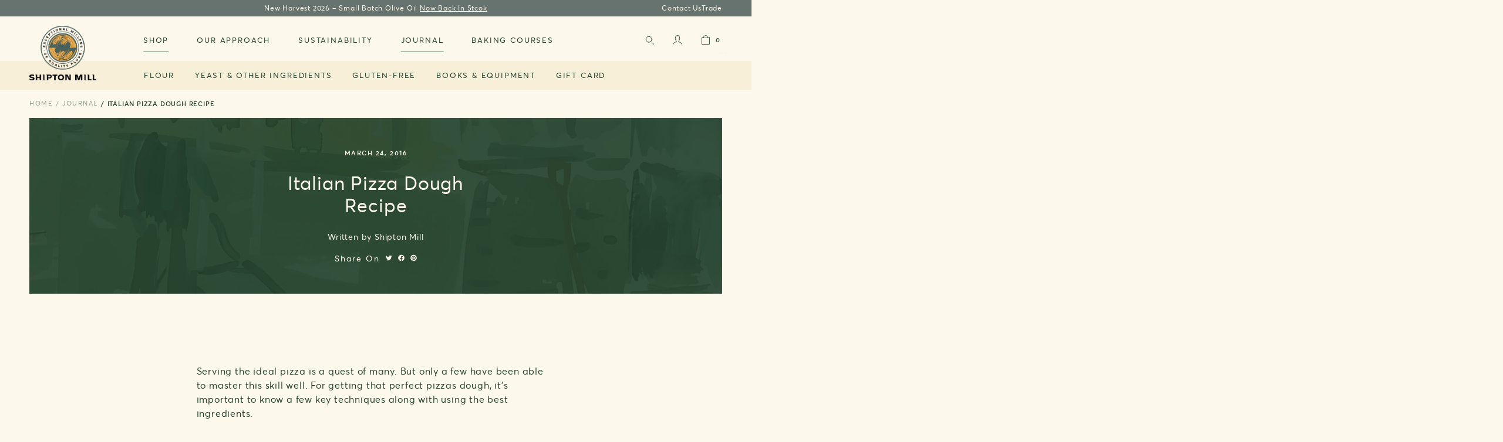

--- FILE ---
content_type: text/html; charset=utf-8
request_url: https://www.shipton-mill.com/blogs/journal/italian-pizza-dough-recipe
body_size: 39199
content:
<!doctype html>
<html class="no-js" lang="en">
    <head><meta charset="utf-8">
<meta http-equiv="X-UA-Compatible" content="IE=edge">
<meta name="viewport" content="width=device-width,initial-scale=1">
<meta name="theme-color" content="">


<link rel="canonical" href="https://www.shipton-mill.com/blogs/journal/italian-pizza-dough-recipe">


<link rel="shortcut icon" type="image/png" href="//www.shipton-mill.com/cdn/shop/files/android-chrome-512x512_32x32.png?v=1738195974"><title>
    Italian Pizza Dough Recipe
</title>


    <meta name="description" content="Serving the ideal pizza is a quest of many. But only a few have been able to master this skill well. For getting that perfect pizzas dough, it’s important to know a few key techniques along with using the best ingredients. Having the right Flour is mustEvery master pizza baker is very strict on this. Having good strong">




<meta property="og:site_name" content="Shipton Mill">
<meta property="og:url" content="https://www.shipton-mill.com/blogs/journal/italian-pizza-dough-recipe">
<meta property="og:title" content="Italian Pizza Dough Recipe">
<meta property="og:type" content="article">
<meta property="og:description" content="Serving the ideal pizza is a quest of many. But only a few have been able to master this skill well. For getting that perfect pizzas dough, it’s important to know a few key techniques along with using the best ingredients. Having the right Flour is mustEvery master pizza baker is very strict on this. Having good strong"><meta property="og:image" content="http://www.shipton-mill.com/cdn/shop/files/IMG_1285.jpg?v=1738195976">
  <meta property="og:image:secure_url" content="https://www.shipton-mill.com/cdn/shop/files/IMG_1285.jpg?v=1738195976">
  <meta property="og:image:width" content="3024">
  <meta property="og:image:height" content="4032"><meta name="twitter:card" content="summary_large_image">
<meta name="twitter:title" content="Italian Pizza Dough Recipe">
<meta name="twitter:description" content="Serving the ideal pizza is a quest of many. But only a few have been able to master this skill well. For getting that perfect pizzas dough, it’s important to know a few key techniques along with using the best ingredients. Having the right Flour is mustEvery master pizza baker is very strict on this. Having good strong">

<script type="application/ld+json">
    {
        "@context": "https://schema.org",
        "@type": "Organization",
        "name": "Shipton Mill",
        "url": "https://www.shipton-mill.com",
        
        "contactPoint": {
            "@type": "ContactPoint",
            "contactType": "customer support",
            "email": "enquiries@shipton-mill.com",
            "url": "https:\/\/www.shipton-mill.com"
        },
        "sameAs": [
            "",
            "",
            "",
            "http:\/\/www.instagram.com\/shiptonmill",
            "",
            "",
            "",
            ""
        ]
    }
</script>
    <script type="application/ld+json">
    {
        "@context": "https://schema.org",
        "@type": "BlogPosting",
        "author": {
            "@type": "Person",
            "name": "",
            "url": ""
        },
        "datePublished": "2022-10-27",
        "headline": "Italian Pizza Dough Recipe",
        "image": "",
        "publisher": {
        "@type": "Organization",
        "name": "Shipton Mill",
        "url": "https://www.shipton-mill.com"
        
        },
        "dateModified": "2016-03-24",
        "mainEntityOfPage": "/blogs/journal/italian-pizza-dough-recipe"
    }
    </script>

<!-- STARTS Content for Header -->
        <script>window.performance && window.performance.mark && window.performance.mark('shopify.content_for_header.start');</script><meta name="google-site-verification" content="uCHrukA_g9IEjEXYOuaHTBdnjcyf-DC8P_s2_KqineI">
<meta id="shopify-digital-wallet" name="shopify-digital-wallet" content="/64954958081/digital_wallets/dialog">
<meta name="shopify-checkout-api-token" content="04829bcc6dbb23a772960c9e1752fe6f">
<meta id="in-context-paypal-metadata" data-shop-id="64954958081" data-venmo-supported="false" data-environment="production" data-locale="en_US" data-paypal-v4="true" data-currency="GBP">
<link rel="alternate" type="application/atom+xml" title="Feed" href="/blogs/journal.atom" />
<script async="async" src="/checkouts/internal/preloads.js?locale=en-GB"></script>
<link rel="preconnect" href="https://shop.app" crossorigin="anonymous">
<script async="async" src="https://shop.app/checkouts/internal/preloads.js?locale=en-GB&shop_id=64954958081" crossorigin="anonymous"></script>
<script id="apple-pay-shop-capabilities" type="application/json">{"shopId":64954958081,"countryCode":"GB","currencyCode":"GBP","merchantCapabilities":["supports3DS"],"merchantId":"gid:\/\/shopify\/Shop\/64954958081","merchantName":"Shipton Mill","requiredBillingContactFields":["postalAddress","email","phone"],"requiredShippingContactFields":["postalAddress","email","phone"],"shippingType":"shipping","supportedNetworks":["visa","maestro","masterCard","discover","elo"],"total":{"type":"pending","label":"Shipton Mill","amount":"1.00"},"shopifyPaymentsEnabled":true,"supportsSubscriptions":true}</script>
<script id="shopify-features" type="application/json">{"accessToken":"04829bcc6dbb23a772960c9e1752fe6f","betas":["rich-media-storefront-analytics"],"domain":"www.shipton-mill.com","predictiveSearch":true,"shopId":64954958081,"locale":"en"}</script>
<script>var Shopify = Shopify || {};
Shopify.shop = "shipton-mill.myshopify.com";
Shopify.locale = "en";
Shopify.currency = {"active":"GBP","rate":"1.0"};
Shopify.country = "GB";
Shopify.theme = {"name":"Juno\/Production | 30\/12\/2024, 16:16","id":133332893953,"schema_name":"Juno Base Theme","schema_version":"2.0.0","theme_store_id":887,"role":"main"};
Shopify.theme.handle = "null";
Shopify.theme.style = {"id":null,"handle":null};
Shopify.cdnHost = "www.shipton-mill.com/cdn";
Shopify.routes = Shopify.routes || {};
Shopify.routes.root = "/";</script>
<script type="module">!function(o){(o.Shopify=o.Shopify||{}).modules=!0}(window);</script>
<script>!function(o){function n(){var o=[];function n(){o.push(Array.prototype.slice.apply(arguments))}return n.q=o,n}var t=o.Shopify=o.Shopify||{};t.loadFeatures=n(),t.autoloadFeatures=n()}(window);</script>
<script>
  window.ShopifyPay = window.ShopifyPay || {};
  window.ShopifyPay.apiHost = "shop.app\/pay";
  window.ShopifyPay.redirectState = null;
</script>
<script id="shop-js-analytics" type="application/json">{"pageType":"article"}</script>
<script defer="defer" async type="module" src="//www.shipton-mill.com/cdn/shopifycloud/shop-js/modules/v2/client.init-shop-cart-sync_BN7fPSNr.en.esm.js"></script>
<script defer="defer" async type="module" src="//www.shipton-mill.com/cdn/shopifycloud/shop-js/modules/v2/chunk.common_Cbph3Kss.esm.js"></script>
<script defer="defer" async type="module" src="//www.shipton-mill.com/cdn/shopifycloud/shop-js/modules/v2/chunk.modal_DKumMAJ1.esm.js"></script>
<script type="module">
  await import("//www.shipton-mill.com/cdn/shopifycloud/shop-js/modules/v2/client.init-shop-cart-sync_BN7fPSNr.en.esm.js");
await import("//www.shipton-mill.com/cdn/shopifycloud/shop-js/modules/v2/chunk.common_Cbph3Kss.esm.js");
await import("//www.shipton-mill.com/cdn/shopifycloud/shop-js/modules/v2/chunk.modal_DKumMAJ1.esm.js");

  window.Shopify.SignInWithShop?.initShopCartSync?.({"fedCMEnabled":true,"windoidEnabled":true});

</script>
<script>
  window.Shopify = window.Shopify || {};
  if (!window.Shopify.featureAssets) window.Shopify.featureAssets = {};
  window.Shopify.featureAssets['shop-js'] = {"shop-cart-sync":["modules/v2/client.shop-cart-sync_CJVUk8Jm.en.esm.js","modules/v2/chunk.common_Cbph3Kss.esm.js","modules/v2/chunk.modal_DKumMAJ1.esm.js"],"init-fed-cm":["modules/v2/client.init-fed-cm_7Fvt41F4.en.esm.js","modules/v2/chunk.common_Cbph3Kss.esm.js","modules/v2/chunk.modal_DKumMAJ1.esm.js"],"init-shop-email-lookup-coordinator":["modules/v2/client.init-shop-email-lookup-coordinator_Cc088_bR.en.esm.js","modules/v2/chunk.common_Cbph3Kss.esm.js","modules/v2/chunk.modal_DKumMAJ1.esm.js"],"init-windoid":["modules/v2/client.init-windoid_hPopwJRj.en.esm.js","modules/v2/chunk.common_Cbph3Kss.esm.js","modules/v2/chunk.modal_DKumMAJ1.esm.js"],"shop-button":["modules/v2/client.shop-button_B0jaPSNF.en.esm.js","modules/v2/chunk.common_Cbph3Kss.esm.js","modules/v2/chunk.modal_DKumMAJ1.esm.js"],"shop-cash-offers":["modules/v2/client.shop-cash-offers_DPIskqss.en.esm.js","modules/v2/chunk.common_Cbph3Kss.esm.js","modules/v2/chunk.modal_DKumMAJ1.esm.js"],"shop-toast-manager":["modules/v2/client.shop-toast-manager_CK7RT69O.en.esm.js","modules/v2/chunk.common_Cbph3Kss.esm.js","modules/v2/chunk.modal_DKumMAJ1.esm.js"],"init-shop-cart-sync":["modules/v2/client.init-shop-cart-sync_BN7fPSNr.en.esm.js","modules/v2/chunk.common_Cbph3Kss.esm.js","modules/v2/chunk.modal_DKumMAJ1.esm.js"],"init-customer-accounts-sign-up":["modules/v2/client.init-customer-accounts-sign-up_CfPf4CXf.en.esm.js","modules/v2/client.shop-login-button_DeIztwXF.en.esm.js","modules/v2/chunk.common_Cbph3Kss.esm.js","modules/v2/chunk.modal_DKumMAJ1.esm.js"],"pay-button":["modules/v2/client.pay-button_CgIwFSYN.en.esm.js","modules/v2/chunk.common_Cbph3Kss.esm.js","modules/v2/chunk.modal_DKumMAJ1.esm.js"],"init-customer-accounts":["modules/v2/client.init-customer-accounts_DQ3x16JI.en.esm.js","modules/v2/client.shop-login-button_DeIztwXF.en.esm.js","modules/v2/chunk.common_Cbph3Kss.esm.js","modules/v2/chunk.modal_DKumMAJ1.esm.js"],"avatar":["modules/v2/client.avatar_BTnouDA3.en.esm.js"],"init-shop-for-new-customer-accounts":["modules/v2/client.init-shop-for-new-customer-accounts_CsZy_esa.en.esm.js","modules/v2/client.shop-login-button_DeIztwXF.en.esm.js","modules/v2/chunk.common_Cbph3Kss.esm.js","modules/v2/chunk.modal_DKumMAJ1.esm.js"],"shop-follow-button":["modules/v2/client.shop-follow-button_BRMJjgGd.en.esm.js","modules/v2/chunk.common_Cbph3Kss.esm.js","modules/v2/chunk.modal_DKumMAJ1.esm.js"],"checkout-modal":["modules/v2/client.checkout-modal_B9Drz_yf.en.esm.js","modules/v2/chunk.common_Cbph3Kss.esm.js","modules/v2/chunk.modal_DKumMAJ1.esm.js"],"shop-login-button":["modules/v2/client.shop-login-button_DeIztwXF.en.esm.js","modules/v2/chunk.common_Cbph3Kss.esm.js","modules/v2/chunk.modal_DKumMAJ1.esm.js"],"lead-capture":["modules/v2/client.lead-capture_DXYzFM3R.en.esm.js","modules/v2/chunk.common_Cbph3Kss.esm.js","modules/v2/chunk.modal_DKumMAJ1.esm.js"],"shop-login":["modules/v2/client.shop-login_CA5pJqmO.en.esm.js","modules/v2/chunk.common_Cbph3Kss.esm.js","modules/v2/chunk.modal_DKumMAJ1.esm.js"],"payment-terms":["modules/v2/client.payment-terms_BxzfvcZJ.en.esm.js","modules/v2/chunk.common_Cbph3Kss.esm.js","modules/v2/chunk.modal_DKumMAJ1.esm.js"]};
</script>
<script>(function() {
  var isLoaded = false;
  function asyncLoad() {
    if (isLoaded) return;
    isLoaded = true;
    var urls = ["https:\/\/reorder-master.hulkapps.com\/reorderjs\/re-order.js?1694439681\u0026shop=shipton-mill.myshopify.com","https:\/\/d23dclunsivw3h.cloudfront.net\/redirect-app.js?shop=shipton-mill.myshopify.com","https:\/\/rcd.adolab.com\/scripts\/secure.js?shop=shipton-mill.myshopify.com","https:\/\/rcd.adolab.com\/scripts\/secure.js?shop=shipton-mill.myshopify.com","\/\/backinstock.useamp.com\/widget\/69266_1767159087.js?category=bis\u0026v=6\u0026shop=shipton-mill.myshopify.com","https:\/\/searchanise-ef84.kxcdn.com\/widgets\/shopify\/init.js?a=8r6n6K2j5h\u0026shop=shipton-mill.myshopify.com","\/\/cdn.shopify.com\/proxy\/2321615780b35645df3f58462c5f81111dd30bbbaea1313805ee6e2cfb240e07\/cdn.eu.amplitude.com\/script\/e426946bfc685e994c28aebe73152cb6.js?library=shopify\u0026shop=shipton-mill.myshopify.com\u0026sp-cache-control=cHVibGljLCBtYXgtYWdlPTkwMA"];
    for (var i = 0; i < urls.length; i++) {
      var s = document.createElement('script');
      s.type = 'text/javascript';
      s.async = true;
      s.src = urls[i];
      var x = document.getElementsByTagName('script')[0];
      x.parentNode.insertBefore(s, x);
    }
  };
  if(window.attachEvent) {
    window.attachEvent('onload', asyncLoad);
  } else {
    window.addEventListener('load', asyncLoad, false);
  }
})();</script>
<script id="__st">var __st={"a":64954958081,"offset":0,"reqid":"5002dc3b-8a25-45f5-8ebb-4fc1dde9f288-1769809924","pageurl":"www.shipton-mill.com\/blogs\/journal\/italian-pizza-dough-recipe","s":"articles-589123354881","u":"5abd6f854130","p":"article","rtyp":"article","rid":589123354881};</script>
<script>window.ShopifyPaypalV4VisibilityTracking = true;</script>
<script id="form-persister">!function(){'use strict';const t='contact',e='new_comment',n=[[t,t],['blogs',e],['comments',e],[t,'customer']],o='password',r='form_key',c=['recaptcha-v3-token','g-recaptcha-response','h-captcha-response',o],s=()=>{try{return window.sessionStorage}catch{return}},i='__shopify_v',u=t=>t.elements[r],a=function(){const t=[...n].map((([t,e])=>`form[action*='/${t}']:not([data-nocaptcha='true']) input[name='form_type'][value='${e}']`)).join(',');var e;return e=t,()=>e?[...document.querySelectorAll(e)].map((t=>t.form)):[]}();function m(t){const e=u(t);a().includes(t)&&(!e||!e.value)&&function(t){try{if(!s())return;!function(t){const e=s();if(!e)return;const n=u(t);if(!n)return;const o=n.value;o&&e.removeItem(o)}(t);const e=Array.from(Array(32),(()=>Math.random().toString(36)[2])).join('');!function(t,e){u(t)||t.append(Object.assign(document.createElement('input'),{type:'hidden',name:r})),t.elements[r].value=e}(t,e),function(t,e){const n=s();if(!n)return;const r=[...t.querySelectorAll(`input[type='${o}']`)].map((({name:t})=>t)),u=[...c,...r],a={};for(const[o,c]of new FormData(t).entries())u.includes(o)||(a[o]=c);n.setItem(e,JSON.stringify({[i]:1,action:t.action,data:a}))}(t,e)}catch(e){console.error('failed to persist form',e)}}(t)}const f=t=>{if('true'===t.dataset.persistBound)return;const e=function(t,e){const n=function(t){return'function'==typeof t.submit?t.submit:HTMLFormElement.prototype.submit}(t).bind(t);return function(){let t;return()=>{t||(t=!0,(()=>{try{e(),n()}catch(t){(t=>{console.error('form submit failed',t)})(t)}})(),setTimeout((()=>t=!1),250))}}()}(t,(()=>{m(t)}));!function(t,e){if('function'==typeof t.submit&&'function'==typeof e)try{t.submit=e}catch{}}(t,e),t.addEventListener('submit',(t=>{t.preventDefault(),e()})),t.dataset.persistBound='true'};!function(){function t(t){const e=(t=>{const e=t.target;return e instanceof HTMLFormElement?e:e&&e.form})(t);e&&m(e)}document.addEventListener('submit',t),document.addEventListener('DOMContentLoaded',(()=>{const e=a();for(const t of e)f(t);var n;n=document.body,new window.MutationObserver((t=>{for(const e of t)if('childList'===e.type&&e.addedNodes.length)for(const t of e.addedNodes)1===t.nodeType&&'FORM'===t.tagName&&a().includes(t)&&f(t)})).observe(n,{childList:!0,subtree:!0,attributes:!1}),document.removeEventListener('submit',t)}))}()}();</script>
<script integrity="sha256-4kQ18oKyAcykRKYeNunJcIwy7WH5gtpwJnB7kiuLZ1E=" data-source-attribution="shopify.loadfeatures" defer="defer" src="//www.shipton-mill.com/cdn/shopifycloud/storefront/assets/storefront/load_feature-a0a9edcb.js" crossorigin="anonymous"></script>
<script crossorigin="anonymous" defer="defer" src="//www.shipton-mill.com/cdn/shopifycloud/storefront/assets/shopify_pay/storefront-65b4c6d7.js?v=20250812"></script>
<script data-source-attribution="shopify.dynamic_checkout.dynamic.init">var Shopify=Shopify||{};Shopify.PaymentButton=Shopify.PaymentButton||{isStorefrontPortableWallets:!0,init:function(){window.Shopify.PaymentButton.init=function(){};var t=document.createElement("script");t.src="https://www.shipton-mill.com/cdn/shopifycloud/portable-wallets/latest/portable-wallets.en.js",t.type="module",document.head.appendChild(t)}};
</script>
<script data-source-attribution="shopify.dynamic_checkout.buyer_consent">
  function portableWalletsHideBuyerConsent(e){var t=document.getElementById("shopify-buyer-consent"),n=document.getElementById("shopify-subscription-policy-button");t&&n&&(t.classList.add("hidden"),t.setAttribute("aria-hidden","true"),n.removeEventListener("click",e))}function portableWalletsShowBuyerConsent(e){var t=document.getElementById("shopify-buyer-consent"),n=document.getElementById("shopify-subscription-policy-button");t&&n&&(t.classList.remove("hidden"),t.removeAttribute("aria-hidden"),n.addEventListener("click",e))}window.Shopify?.PaymentButton&&(window.Shopify.PaymentButton.hideBuyerConsent=portableWalletsHideBuyerConsent,window.Shopify.PaymentButton.showBuyerConsent=portableWalletsShowBuyerConsent);
</script>
<script data-source-attribution="shopify.dynamic_checkout.cart.bootstrap">document.addEventListener("DOMContentLoaded",(function(){function t(){return document.querySelector("shopify-accelerated-checkout-cart, shopify-accelerated-checkout")}if(t())Shopify.PaymentButton.init();else{new MutationObserver((function(e,n){t()&&(Shopify.PaymentButton.init(),n.disconnect())})).observe(document.body,{childList:!0,subtree:!0})}}));
</script>
<script id='scb4127' type='text/javascript' async='' src='https://www.shipton-mill.com/cdn/shopifycloud/privacy-banner/storefront-banner.js'></script><link id="shopify-accelerated-checkout-styles" rel="stylesheet" media="screen" href="https://www.shipton-mill.com/cdn/shopifycloud/portable-wallets/latest/accelerated-checkout-backwards-compat.css" crossorigin="anonymous">
<style id="shopify-accelerated-checkout-cart">
        #shopify-buyer-consent {
  margin-top: 1em;
  display: inline-block;
  width: 100%;
}

#shopify-buyer-consent.hidden {
  display: none;
}

#shopify-subscription-policy-button {
  background: none;
  border: none;
  padding: 0;
  text-decoration: underline;
  font-size: inherit;
  cursor: pointer;
}

#shopify-subscription-policy-button::before {
  box-shadow: none;
}

      </style>

<script>window.performance && window.performance.mark && window.performance.mark('shopify.content_for_header.end');</script>
        <!-- ENDS Content for Header --><style data-shopify>
    *,
    *::before,
    *::after {
        box-sizing: inherit;
    }

    html {
        height: 100%;
        overflow-y: scroll;
        overflow-x: hidden;
        font-size: 62.5%;
        font-weight: normal;
        -webkit-tap-highlight-color: transparent;
        -webkit-text-size-adjust: 100%;
        -ms-text-size-adjust: 100%;
    }
</style>







  <script type="application/json" data-public-path="//www.shipton-mill.com/cdn/shop/t/1/">{"assets/search.js":"?v=81184089754262441421768930434","assets/customer-addresses.css":"?v=157941904608176231221695742586","assets/checkout.css":"?v=7415629166121920101714383941","assets/checkout.js":"?v=73438018988916897431714476372","assets/form.js":"?v=111379193875977967321710339349","assets/product-page.js":"?v=124021291519007257031710339350","assets/customer-register.css":"?v=128747490901610998771695742588","assets/customer-order.css":"?v=32862166747955748291695742587","assets/hero-banner.css":"?v=101939140633231256181695742594","assets/product.css":"?v=105043013323029806351695742601","assets/instagram.css":"?v=37924734665545738731695742595","assets/collection.css":"?v=147971488014608228741695742583","assets/article-title.css":"?v=176971388093229696071695742577","assets/content-media.css":"?v=63342387848860783621695742584","assets/minicart.js":"?v=65726865499931871911710261500","assets/contact_form.js":"?v=135495046941013838621710261498","assets/shoplook.js":"?v=140796433097779603201710261503","assets/ShippingCalculator.js":"?v=70009888080506744031735575388","assets/password.css":"?v=107990449464541074151695742599","assets/newsletter.js":"?v=4264068201518142111710339350","assets/QuickShop.js":"?v=76964488207749475751710339347","assets/giftcard.css":"?v=168205743429963993481714383942","assets/giftcard.js":"?v=111603181540343972631695743456","assets/danger-html.css":"?v=147810579877922098711695742589","assets/customer-activate.css":"?v=50750686232466220411695742585","assets/featured-pages.css":"?v=105380999396760862391695742591","assets/accordion.js":"?v=13010545960879287491710261496","assets/contact.css":"?v=141424665277209188851695742583","assets/Vimeo.js":"?v=75287695875326662771735575391","assets/accordion-section.css":"?v=19817281783755653641695742576","assets/faqs.css":"?v=54839296845652159251695742589","assets/image.css":"?v=176518022577389667561695742594","assets/customer-account.css":"?v=105039507997032874231695742585","assets/customer-orders.css":"?v=142784966486302150491695742587","assets/customer-reset.css":"?v=58200908381752482211695742588","assets/main-404.css":"?v=31221497155023234781695742597","assets/article.css":"?v=84370111765882012601695742577","assets/create_customer.js":"?v=71979609545971674241710261498","assets/carousel-pager.js":"?v=62719406449351208851710261497","assets/YouTube.js":"?v=127062271940922304391735575391","assets/Cart.js":"?v=29177","assets/ProductCards.js":"?v=5511370133506355131710339347","assets/video.css":"?v=128170724849253823051695742604","assets/navigation.js":"?v=131772904448053386491710261501","assets/header.js":"?v=7346782142235494961710261500","assets/theme.css":"?v=58365962752022985051759929846","assets/theme.js":"?v=15093777005995877221735575393","assets/featured-videos.css":"?v=164367477323140059331695742592","assets/featured-items.css":"?v=54961852618190591641695742590","assets/Login.js":"?v=113040844642345481281710261493","assets/main-page.css":"?v=40074370901875570761695742597","assets/journal.css":"?v=79324922866946163901695742595","assets/featured-collections.css":"?v=20382176255513173251695742590","assets/cart.css":"?v=152294079596356461471695742580","assets/blog.css":"?v=99701456763859224691695742578","assets/featured-products.css":"?v=77492550321756521591695742591","assets/customer_login.js":"?v=90311621361928468601710261499","assets/HTML5.js":"?v=44116538901946099301710261493","assets/featured-articles.css":"?v=33718885897367284011695742590","assets/collection-page.js":"?v=137261729924708680061710261497","assets/customer-login.css":"?v=114355977376307499861695742586","assets/Addresses.js":"?v=183775526452956879831710261492","assets/cms-basic.css":"?v=17211986515706219111695742582","assets/carousel.js":"?v=51408935699954659941723475859"}</script>




<!-- Preconnect (shopify) -->
<link rel="preconnect" href="https://cdn.shopify.com">
<link rel="preconnect" href="https://www.google-analytics.com" crossorigin>
<link rel="preconnect" href="https://boldcommerce.com" crossorigin>
<link rel="preconnect" href="https://www.bugherd.com" crossorigin>



<!--Preload-->
<link rel="preload" href="//www.shipton-mill.com/cdn/shop/t/1/assets/avertastd-regular.woff2?v=52398759857887279651657896226" as="font" />
<link rel="preload" href="//www.shipton-mill.com/cdn/shop/t/1/assets/avertastd-regular.woff?v=59399732900104902671657896223" as="font" />
<link rel="preload" href="//www.shipton-mill.com/cdn/shop/t/1/assets/avertastd-semibold.woff2?v=143517094690806360961657896218" as="font" />
<link rel="preload" href="//www.shipton-mill.com/cdn/shop/t/1/assets/avertastd-semibold.woff?v=165355822495943462491657896220" as="font" />
<link rel="preload" href="https://fonts.cdnfonts.com/css/euclid-circular-a" >

<link rel="preload" href="//www.shipton-mill.com/cdn/shop/t/1/assets/custom.js?v=111603181540343972631655119119" as="script" />
<link rel="preload" href="//www.shipton-mill.com/cdn/shop/t/1/assets/custom.css?v=121430633785207997571694442812" as="style" />

<script>
    Shopify.theme.i18n = {
        checkout:{
            phone_message: `Please note that a mobile phone number is preferred as we provide delivery updates via SMS.`,
            phone_error: `Please enter a valid phone number. Minimum 9 number, start with contry code eg +44.`,
            contact_information_heading: `Courier options`,
            gift_card_placeHolder: `Enter promotional code / gift card`,
        }

    }
</script>
<!--Load in-->


<style data-shopify>
    @font-face {
        font-family: 'Averta';
        src: url(//www.shipton-mill.com/cdn/shop/t/1/assets/avertastd-regular.woff2?v=52398759857887279651657896226) format('woff2'),
            url(//www.shipton-mill.com/cdn/shop/t/1/assets/avertastd-regular.woff?v=59399732900104902671657896223) format('woff');
        font-weight: 400;
        font-style: normal;
        font-display: swap;
    }

    @font-face {
        font-family: 'Averta';
        src: url(//www.shipton-mill.com/cdn/shop/t/1/assets/avertastd-semibold.woff2?v=143517094690806360961657896218') format('woff2'),
            url(//www.shipton-mill.com/cdn/shop/t/1/assets/avertastd-semibold.woff?v=165355822495943462491657896220) format('woff');
        font-weight: 600;
        font-style: normal;
        font-display: swap;

    }
    :root {
        --font-heading-family: 'Averta', sans-serif;
        --font-body-family: 'Averta', sans-serif;
    }
</style>








  

  
    
      <link rel="modulepreload" href="//www.shipton-mill.com/cdn/shop/t/1/assets/theme.js?v=15093777005995877221735575393" as="script">
    
    <script src="//www.shipton-mill.com/cdn/shop/t/1/assets/theme.js?v=15093777005995877221735575393" type="module"></script>
  









  
    <link href="//www.shipton-mill.com/cdn/shop/t/1/assets/theme.css?v=58365962752022985051759929846" rel="stylesheet" type="text/css" media="all" />
  

  



<link rel="stylesheet" href="//www.shipton-mill.com/cdn/shop/t/1/assets/custom.css?v=121430633785207997571694442812" type="text/css" media="all" >
<script src="//www.shipton-mill.com/cdn/shop/t/1/assets/custom.js?v=111603181540343972631655119119" defer></script>

<script>
    document.documentElement.className = document.documentElement.className.replace('no-js', 'js');
</script>




<!-- Google tag (gtag.js) -->
<script async src="https://www.googletagmanager.com/gtag/js?id=G-G6RM3JNTEV"></script>
<script>
  window.dataLayer = window.dataLayer || [];
  function gtag(){dataLayer.push(arguments);}
  gtag('js', new Date());

  gtag('config', 'G-G6RM3JNTEV');
</script>

<script type="text/javascript">
    (function(c,l,a,r,i,t,y){
        c[a]=c[a]||function(){(c[a].q=c[a].q||[]).push(arguments)};
        t=l.createElement(r);t.async=1;t.src="https://www.clarity.ms/tag/"+i;
        y=l.getElementsByTagName(r)[0];y.parentNode.insertBefore(t,y);
    })(window, document, "clarity", "script", "mxdn5j6nfi");
</script>
<!-- BEGIN app block: shopify://apps/klaviyo-email-marketing-sms/blocks/klaviyo-onsite-embed/2632fe16-c075-4321-a88b-50b567f42507 -->












  <script async src="https://static.klaviyo.com/onsite/js/SXJKXS/klaviyo.js?company_id=SXJKXS"></script>
  <script>!function(){if(!window.klaviyo){window._klOnsite=window._klOnsite||[];try{window.klaviyo=new Proxy({},{get:function(n,i){return"push"===i?function(){var n;(n=window._klOnsite).push.apply(n,arguments)}:function(){for(var n=arguments.length,o=new Array(n),w=0;w<n;w++)o[w]=arguments[w];var t="function"==typeof o[o.length-1]?o.pop():void 0,e=new Promise((function(n){window._klOnsite.push([i].concat(o,[function(i){t&&t(i),n(i)}]))}));return e}}})}catch(n){window.klaviyo=window.klaviyo||[],window.klaviyo.push=function(){var n;(n=window._klOnsite).push.apply(n,arguments)}}}}();</script>

  




  <script>
    window.klaviyoReviewsProductDesignMode = false
  </script>







<!-- END app block --><!-- BEGIN app block: shopify://apps/analyzely-google-analytics-4/blocks/analyzely/b3a3a697-6f42-4507-a5ae-c447f6da2c9d -->

  <!-- Global site tag (gtag.js) - Google Analytics -->
  <script
    async
    src="https://www.googletagmanager.com/gtag/js?id=G-G6RM3JNTEV&l=analyzelyDataLayer"
  ></script>
  <script>
    // save analyzely data to session storage if available
    sessionStorage.setItem('groPulseAnalyzelyData', JSON.stringify({"serverSideEvent":{"measurementSecret":"FhWtULsIQV-4heiF0znC-w","isEnable":true},"googleAccount":{"selectedAccount":"2921304","selectedProperty":"295182773"},"trackingConsent":{"isEnable":true},"_id":"6918dca4677dbeeff034a4e5","shopName":"shipton-mill.myshopify.com","__v":0,"analyticsVersion":"ga4","createdAt":"2025-11-15T20:03:47.989Z","dashboardAppEmbeddedStatus":true,"isECActive":false,"isManually":false,"isShippingAdded":false,"isTaxAdded":false,"measurementId":"G-G6RM3JNTEV","selectedDataLayer":["viewCategory","viewContent","search","addToCart","initiateCheckout","addShippingInfo","addPaymentInfo","purchase"],"updatedAt":"2025-11-15T20:06:59.653Z"}));

    const isGroPulseAnalyzelyWebPixelLoaded = Boolean(sessionStorage.getItem("isGroPulseAnalyzelyWebPixelLoaded"));

    window.analyzelyDataLayer = window.analyzelyDataLayer || [];
    function analyzelyGtag() {
      analyzelyDataLayer.push(arguments);
    }

    window.Shopify.loadFeatures([
      {
        name: "consent-tracking-api",
        version: "0.1"
      }
    ], (error) => {
      if (error) {
        throw error;
      }

      const analyzelyTrackingConsentStatus = true;

      if(!analyzelyTrackingConsentStatus){
        const event = new Event("analyzely_consent_set");
        window.dispatchEvent(event);
        return;
      }

      const isTrackingConsentGiven = Shopify.customerPrivacy.userCanBeTracked();
      if (isTrackingConsentGiven) {
        analyzelyGtag('consent', 'default', {
          'ad_storage': 'granted',
          'ad_user_data': 'granted',
          'ad_personalization': 'granted',
          'analytics_storage': 'granted'
        });
      }
      else{
        analyzelyGtag('consent', 'default', {
          'ad_storage': 'denied',
          'ad_user_data': 'denied',
          'ad_personalization': 'denied',
          'analytics_storage': 'denied'
        });
      }
      document.addEventListener("visitorConsentCollected", (event) => {
      if(event.detail.analyticsAllowed) {
        analyzelyGtag('consent', 'update', {
          'ad_storage': 'granted',
          'ad_user_data': 'granted',
          'ad_personalization': 'granted',
          'analytics_storage': 'granted'
        });
      }
      else {
        analyzelyGtag('consent', 'update', {
          'ad_storage': 'denied',
          'ad_user_data': 'denied',
          'ad_personalization': 'denied',
          'analytics_storage': 'denied'
        });
      }
      });
      const event = new Event("analyzely_consent_set");
      window.dispatchEvent(event);
    });

    window.addEventListener("analyzely_consent_set", () => {
      analyzelyGtag('js', new Date());
      analyzelyGtag('config', 'G-G6RM3JNTEV');const analyzelyClientIdPromise = new Promise(resolve => {
          analyzelyGtag('get', 'G-G6RM3JNTEV', 'client_id', resolve)
        });

        const analyzelySessionIdPromise = new Promise(resolve => {
          analyzelyGtag('get', 'G-G6RM3JNTEV', 'session_id', resolve)
        });

        const analyzeyTokenSaveHandler = function(token, analyzelyClientId, analyzelySessionId) {
          localStorage.setItem('analyzely_sse', JSON.stringify({token, analyzelyClientId, analyzelySessionId}))
        }

        Promise.all([analyzelyClientIdPromise, analyzelySessionIdPromise]).then(([analyzelyClientId, analyzelySessionId]) => {
          fetch('/cart/update.js', {
            method: 'POST',
            headers: {
              'Content-Type': 'application/json'
            },
            body: JSON.stringify(
              {
                attributes: {
                  analyzely_sse: JSON.stringify(
                    {analyzelyClientId, analyzelySessionId}
                  )
                }
              }
            )
          }).then((response) => response.json()).then(({token}) => analyzeyTokenSaveHandler(token, analyzelyClientId, analyzelySessionId));
        });const startEvent = new Event("analyzely_start_tracking");
      if (document.readyState === "complete") {
        window.dispatchEvent(startEvent);
      } else {
        window.addEventListener("load", () => window.dispatchEvent(startEvent));
      }
    })
  </script>

  <script>
    window.analyzelyGtag = window.analyzelyGtag || function () {};
  </script>




<!-- END app block --><link href="https://monorail-edge.shopifysvc.com" rel="dns-prefetch">
<script>(function(){if ("sendBeacon" in navigator && "performance" in window) {try {var session_token_from_headers = performance.getEntriesByType('navigation')[0].serverTiming.find(x => x.name == '_s').description;} catch {var session_token_from_headers = undefined;}var session_cookie_matches = document.cookie.match(/_shopify_s=([^;]*)/);var session_token_from_cookie = session_cookie_matches && session_cookie_matches.length === 2 ? session_cookie_matches[1] : "";var session_token = session_token_from_headers || session_token_from_cookie || "";function handle_abandonment_event(e) {var entries = performance.getEntries().filter(function(entry) {return /monorail-edge.shopifysvc.com/.test(entry.name);});if (!window.abandonment_tracked && entries.length === 0) {window.abandonment_tracked = true;var currentMs = Date.now();var navigation_start = performance.timing.navigationStart;var payload = {shop_id: 64954958081,url: window.location.href,navigation_start,duration: currentMs - navigation_start,session_token,page_type: "article"};window.navigator.sendBeacon("https://monorail-edge.shopifysvc.com/v1/produce", JSON.stringify({schema_id: "online_store_buyer_site_abandonment/1.1",payload: payload,metadata: {event_created_at_ms: currentMs,event_sent_at_ms: currentMs}}));}}window.addEventListener('pagehide', handle_abandonment_event);}}());</script>
<script id="web-pixels-manager-setup">(function e(e,d,r,n,o){if(void 0===o&&(o={}),!Boolean(null===(a=null===(i=window.Shopify)||void 0===i?void 0:i.analytics)||void 0===a?void 0:a.replayQueue)){var i,a;window.Shopify=window.Shopify||{};var t=window.Shopify;t.analytics=t.analytics||{};var s=t.analytics;s.replayQueue=[],s.publish=function(e,d,r){return s.replayQueue.push([e,d,r]),!0};try{self.performance.mark("wpm:start")}catch(e){}var l=function(){var e={modern:/Edge?\/(1{2}[4-9]|1[2-9]\d|[2-9]\d{2}|\d{4,})\.\d+(\.\d+|)|Firefox\/(1{2}[4-9]|1[2-9]\d|[2-9]\d{2}|\d{4,})\.\d+(\.\d+|)|Chrom(ium|e)\/(9{2}|\d{3,})\.\d+(\.\d+|)|(Maci|X1{2}).+ Version\/(15\.\d+|(1[6-9]|[2-9]\d|\d{3,})\.\d+)([,.]\d+|)( \(\w+\)|)( Mobile\/\w+|) Safari\/|Chrome.+OPR\/(9{2}|\d{3,})\.\d+\.\d+|(CPU[ +]OS|iPhone[ +]OS|CPU[ +]iPhone|CPU IPhone OS|CPU iPad OS)[ +]+(15[._]\d+|(1[6-9]|[2-9]\d|\d{3,})[._]\d+)([._]\d+|)|Android:?[ /-](13[3-9]|1[4-9]\d|[2-9]\d{2}|\d{4,})(\.\d+|)(\.\d+|)|Android.+Firefox\/(13[5-9]|1[4-9]\d|[2-9]\d{2}|\d{4,})\.\d+(\.\d+|)|Android.+Chrom(ium|e)\/(13[3-9]|1[4-9]\d|[2-9]\d{2}|\d{4,})\.\d+(\.\d+|)|SamsungBrowser\/([2-9]\d|\d{3,})\.\d+/,legacy:/Edge?\/(1[6-9]|[2-9]\d|\d{3,})\.\d+(\.\d+|)|Firefox\/(5[4-9]|[6-9]\d|\d{3,})\.\d+(\.\d+|)|Chrom(ium|e)\/(5[1-9]|[6-9]\d|\d{3,})\.\d+(\.\d+|)([\d.]+$|.*Safari\/(?![\d.]+ Edge\/[\d.]+$))|(Maci|X1{2}).+ Version\/(10\.\d+|(1[1-9]|[2-9]\d|\d{3,})\.\d+)([,.]\d+|)( \(\w+\)|)( Mobile\/\w+|) Safari\/|Chrome.+OPR\/(3[89]|[4-9]\d|\d{3,})\.\d+\.\d+|(CPU[ +]OS|iPhone[ +]OS|CPU[ +]iPhone|CPU IPhone OS|CPU iPad OS)[ +]+(10[._]\d+|(1[1-9]|[2-9]\d|\d{3,})[._]\d+)([._]\d+|)|Android:?[ /-](13[3-9]|1[4-9]\d|[2-9]\d{2}|\d{4,})(\.\d+|)(\.\d+|)|Mobile Safari.+OPR\/([89]\d|\d{3,})\.\d+\.\d+|Android.+Firefox\/(13[5-9]|1[4-9]\d|[2-9]\d{2}|\d{4,})\.\d+(\.\d+|)|Android.+Chrom(ium|e)\/(13[3-9]|1[4-9]\d|[2-9]\d{2}|\d{4,})\.\d+(\.\d+|)|Android.+(UC? ?Browser|UCWEB|U3)[ /]?(15\.([5-9]|\d{2,})|(1[6-9]|[2-9]\d|\d{3,})\.\d+)\.\d+|SamsungBrowser\/(5\.\d+|([6-9]|\d{2,})\.\d+)|Android.+MQ{2}Browser\/(14(\.(9|\d{2,})|)|(1[5-9]|[2-9]\d|\d{3,})(\.\d+|))(\.\d+|)|K[Aa][Ii]OS\/(3\.\d+|([4-9]|\d{2,})\.\d+)(\.\d+|)/},d=e.modern,r=e.legacy,n=navigator.userAgent;return n.match(d)?"modern":n.match(r)?"legacy":"unknown"}(),u="modern"===l?"modern":"legacy",c=(null!=n?n:{modern:"",legacy:""})[u],f=function(e){return[e.baseUrl,"/wpm","/b",e.hashVersion,"modern"===e.buildTarget?"m":"l",".js"].join("")}({baseUrl:d,hashVersion:r,buildTarget:u}),m=function(e){var d=e.version,r=e.bundleTarget,n=e.surface,o=e.pageUrl,i=e.monorailEndpoint;return{emit:function(e){var a=e.status,t=e.errorMsg,s=(new Date).getTime(),l=JSON.stringify({metadata:{event_sent_at_ms:s},events:[{schema_id:"web_pixels_manager_load/3.1",payload:{version:d,bundle_target:r,page_url:o,status:a,surface:n,error_msg:t},metadata:{event_created_at_ms:s}}]});if(!i)return console&&console.warn&&console.warn("[Web Pixels Manager] No Monorail endpoint provided, skipping logging."),!1;try{return self.navigator.sendBeacon.bind(self.navigator)(i,l)}catch(e){}var u=new XMLHttpRequest;try{return u.open("POST",i,!0),u.setRequestHeader("Content-Type","text/plain"),u.send(l),!0}catch(e){return console&&console.warn&&console.warn("[Web Pixels Manager] Got an unhandled error while logging to Monorail."),!1}}}}({version:r,bundleTarget:l,surface:e.surface,pageUrl:self.location.href,monorailEndpoint:e.monorailEndpoint});try{o.browserTarget=l,function(e){var d=e.src,r=e.async,n=void 0===r||r,o=e.onload,i=e.onerror,a=e.sri,t=e.scriptDataAttributes,s=void 0===t?{}:t,l=document.createElement("script"),u=document.querySelector("head"),c=document.querySelector("body");if(l.async=n,l.src=d,a&&(l.integrity=a,l.crossOrigin="anonymous"),s)for(var f in s)if(Object.prototype.hasOwnProperty.call(s,f))try{l.dataset[f]=s[f]}catch(e){}if(o&&l.addEventListener("load",o),i&&l.addEventListener("error",i),u)u.appendChild(l);else{if(!c)throw new Error("Did not find a head or body element to append the script");c.appendChild(l)}}({src:f,async:!0,onload:function(){if(!function(){var e,d;return Boolean(null===(d=null===(e=window.Shopify)||void 0===e?void 0:e.analytics)||void 0===d?void 0:d.initialized)}()){var d=window.webPixelsManager.init(e)||void 0;if(d){var r=window.Shopify.analytics;r.replayQueue.forEach((function(e){var r=e[0],n=e[1],o=e[2];d.publishCustomEvent(r,n,o)})),r.replayQueue=[],r.publish=d.publishCustomEvent,r.visitor=d.visitor,r.initialized=!0}}},onerror:function(){return m.emit({status:"failed",errorMsg:"".concat(f," has failed to load")})},sri:function(e){var d=/^sha384-[A-Za-z0-9+/=]+$/;return"string"==typeof e&&d.test(e)}(c)?c:"",scriptDataAttributes:o}),m.emit({status:"loading"})}catch(e){m.emit({status:"failed",errorMsg:(null==e?void 0:e.message)||"Unknown error"})}}})({shopId: 64954958081,storefrontBaseUrl: "https://www.shipton-mill.com",extensionsBaseUrl: "https://extensions.shopifycdn.com/cdn/shopifycloud/web-pixels-manager",monorailEndpoint: "https://monorail-edge.shopifysvc.com/unstable/produce_batch",surface: "storefront-renderer",enabledBetaFlags: ["2dca8a86"],webPixelsConfigList: [{"id":"3193799030","configuration":"{\"accountID\":\"shipton-mill.myshopify.com\",\"amplitudeAPIKey\":\"e426946bfc685e994c28aebe73152cb6\",\"serverZone\":\"EU\"}","eventPayloadVersion":"v1","runtimeContext":"STRICT","scriptVersion":"49d729a392fbb67dc91545107e0e93dc","type":"APP","apiClientId":5599249,"privacyPurposes":["ANALYTICS","MARKETING","SALE_OF_DATA"],"dataSharingAdjustments":{"protectedCustomerApprovalScopes":["read_customer_email","read_customer_personal_data"]}},{"id":"3186622838","configuration":"{\"apiKey\":\"8r6n6K2j5h\", \"host\":\"searchserverapi1.com\"}","eventPayloadVersion":"v1","runtimeContext":"STRICT","scriptVersion":"5559ea45e47b67d15b30b79e7c6719da","type":"APP","apiClientId":578825,"privacyPurposes":["ANALYTICS"],"dataSharingAdjustments":{"protectedCustomerApprovalScopes":["read_customer_personal_data"]}},{"id":"3109486966","configuration":"{\"config\":\"{\\\"google_tag_ids\\\":[\\\"G-RXYF2XRYSX\\\",\\\"AW-17727291018\\\",\\\"GT-WKP33B3T\\\"],\\\"target_country\\\":\\\"ZZ\\\",\\\"gtag_events\\\":[{\\\"type\\\":\\\"begin_checkout\\\",\\\"action_label\\\":[\\\"G-RXYF2XRYSX\\\",\\\"AW-17727291018\\\/lF4iCLOMjOEbEIr9g4VC\\\"]},{\\\"type\\\":\\\"search\\\",\\\"action_label\\\":[\\\"G-RXYF2XRYSX\\\",\\\"AW-17727291018\\\/HJeHCN2MjOEbEIr9g4VC\\\"]},{\\\"type\\\":\\\"view_item\\\",\\\"action_label\\\":[\\\"G-RXYF2XRYSX\\\",\\\"AW-17727291018\\\/AKbECNqMjOEbEIr9g4VC\\\",\\\"MC-VFC7NVKW4W\\\"]},{\\\"type\\\":\\\"purchase\\\",\\\"action_label\\\":[\\\"G-RXYF2XRYSX\\\",\\\"AW-17727291018\\\/nubdCLCMjOEbEIr9g4VC\\\",\\\"MC-VFC7NVKW4W\\\"]},{\\\"type\\\":\\\"page_view\\\",\\\"action_label\\\":[\\\"G-RXYF2XRYSX\\\",\\\"AW-17727291018\\\/TngzCNeMjOEbEIr9g4VC\\\",\\\"MC-VFC7NVKW4W\\\"]},{\\\"type\\\":\\\"add_payment_info\\\",\\\"action_label\\\":[\\\"G-RXYF2XRYSX\\\",\\\"AW-17727291018\\\/Cr1ICOCMjOEbEIr9g4VC\\\"]},{\\\"type\\\":\\\"add_to_cart\\\",\\\"action_label\\\":[\\\"G-RXYF2XRYSX\\\",\\\"AW-17727291018\\\/mexKCNSMjOEbEIr9g4VC\\\"]}],\\\"enable_monitoring_mode\\\":false}\"}","eventPayloadVersion":"v1","runtimeContext":"OPEN","scriptVersion":"b2a88bafab3e21179ed38636efcd8a93","type":"APP","apiClientId":1780363,"privacyPurposes":[],"dataSharingAdjustments":{"protectedCustomerApprovalScopes":["read_customer_address","read_customer_email","read_customer_name","read_customer_personal_data","read_customer_phone"]}},{"id":"2835284342","configuration":"{\"addToCartUrl\":\"https:\\\/\\\/analyzely.gropulse.com\\\/add_to_cart_receiver\",\"paymentInfoSubmittedUrl\":\"https:\\\/\\\/analyzely.gropulse.com\\\/payment_info_receiver\",\"shippingInfoSubmittedUrl\":\"https:\\\/\\\/analyzely.gropulse.com\\\/shipping_info_receiver\",\"shop\":\"shipton-mill.myshopify.com\",\"apiKey\":\"393b3b4bb69acc2f58835a02f4aaa14b\"}","eventPayloadVersion":"v1","runtimeContext":"STRICT","scriptVersion":"9f9f9af0a4bfed3070b884ecbdee9345","type":"APP","apiClientId":7208304641,"privacyPurposes":["ANALYTICS","MARKETING","SALE_OF_DATA"],"dataSharingAdjustments":{"protectedCustomerApprovalScopes":["read_customer_personal_data"]}},{"id":"shopify-app-pixel","configuration":"{}","eventPayloadVersion":"v1","runtimeContext":"STRICT","scriptVersion":"0450","apiClientId":"shopify-pixel","type":"APP","privacyPurposes":["ANALYTICS","MARKETING"]},{"id":"shopify-custom-pixel","eventPayloadVersion":"v1","runtimeContext":"LAX","scriptVersion":"0450","apiClientId":"shopify-pixel","type":"CUSTOM","privacyPurposes":["ANALYTICS","MARKETING"]}],isMerchantRequest: false,initData: {"shop":{"name":"Shipton Mill","paymentSettings":{"currencyCode":"GBP"},"myshopifyDomain":"shipton-mill.myshopify.com","countryCode":"GB","storefrontUrl":"https:\/\/www.shipton-mill.com"},"customer":null,"cart":null,"checkout":null,"productVariants":[],"purchasingCompany":null},},"https://www.shipton-mill.com/cdn","1d2a099fw23dfb22ep557258f5m7a2edbae",{"modern":"","legacy":""},{"shopId":"64954958081","storefrontBaseUrl":"https:\/\/www.shipton-mill.com","extensionBaseUrl":"https:\/\/extensions.shopifycdn.com\/cdn\/shopifycloud\/web-pixels-manager","surface":"storefront-renderer","enabledBetaFlags":"[\"2dca8a86\"]","isMerchantRequest":"false","hashVersion":"1d2a099fw23dfb22ep557258f5m7a2edbae","publish":"custom","events":"[[\"page_viewed\",{}]]"});</script><script>
  window.ShopifyAnalytics = window.ShopifyAnalytics || {};
  window.ShopifyAnalytics.meta = window.ShopifyAnalytics.meta || {};
  window.ShopifyAnalytics.meta.currency = 'GBP';
  var meta = {"page":{"pageType":"article","resourceType":"article","resourceId":589123354881,"requestId":"5002dc3b-8a25-45f5-8ebb-4fc1dde9f288-1769809924"}};
  for (var attr in meta) {
    window.ShopifyAnalytics.meta[attr] = meta[attr];
  }
</script>
<script class="analytics">
  (function () {
    var customDocumentWrite = function(content) {
      var jquery = null;

      if (window.jQuery) {
        jquery = window.jQuery;
      } else if (window.Checkout && window.Checkout.$) {
        jquery = window.Checkout.$;
      }

      if (jquery) {
        jquery('body').append(content);
      }
    };

    var hasLoggedConversion = function(token) {
      if (token) {
        return document.cookie.indexOf('loggedConversion=' + token) !== -1;
      }
      return false;
    }

    var setCookieIfConversion = function(token) {
      if (token) {
        var twoMonthsFromNow = new Date(Date.now());
        twoMonthsFromNow.setMonth(twoMonthsFromNow.getMonth() + 2);

        document.cookie = 'loggedConversion=' + token + '; expires=' + twoMonthsFromNow;
      }
    }

    var trekkie = window.ShopifyAnalytics.lib = window.trekkie = window.trekkie || [];
    if (trekkie.integrations) {
      return;
    }
    trekkie.methods = [
      'identify',
      'page',
      'ready',
      'track',
      'trackForm',
      'trackLink'
    ];
    trekkie.factory = function(method) {
      return function() {
        var args = Array.prototype.slice.call(arguments);
        args.unshift(method);
        trekkie.push(args);
        return trekkie;
      };
    };
    for (var i = 0; i < trekkie.methods.length; i++) {
      var key = trekkie.methods[i];
      trekkie[key] = trekkie.factory(key);
    }
    trekkie.load = function(config) {
      trekkie.config = config || {};
      trekkie.config.initialDocumentCookie = document.cookie;
      var first = document.getElementsByTagName('script')[0];
      var script = document.createElement('script');
      script.type = 'text/javascript';
      script.onerror = function(e) {
        var scriptFallback = document.createElement('script');
        scriptFallback.type = 'text/javascript';
        scriptFallback.onerror = function(error) {
                var Monorail = {
      produce: function produce(monorailDomain, schemaId, payload) {
        var currentMs = new Date().getTime();
        var event = {
          schema_id: schemaId,
          payload: payload,
          metadata: {
            event_created_at_ms: currentMs,
            event_sent_at_ms: currentMs
          }
        };
        return Monorail.sendRequest("https://" + monorailDomain + "/v1/produce", JSON.stringify(event));
      },
      sendRequest: function sendRequest(endpointUrl, payload) {
        // Try the sendBeacon API
        if (window && window.navigator && typeof window.navigator.sendBeacon === 'function' && typeof window.Blob === 'function' && !Monorail.isIos12()) {
          var blobData = new window.Blob([payload], {
            type: 'text/plain'
          });

          if (window.navigator.sendBeacon(endpointUrl, blobData)) {
            return true;
          } // sendBeacon was not successful

        } // XHR beacon

        var xhr = new XMLHttpRequest();

        try {
          xhr.open('POST', endpointUrl);
          xhr.setRequestHeader('Content-Type', 'text/plain');
          xhr.send(payload);
        } catch (e) {
          console.log(e);
        }

        return false;
      },
      isIos12: function isIos12() {
        return window.navigator.userAgent.lastIndexOf('iPhone; CPU iPhone OS 12_') !== -1 || window.navigator.userAgent.lastIndexOf('iPad; CPU OS 12_') !== -1;
      }
    };
    Monorail.produce('monorail-edge.shopifysvc.com',
      'trekkie_storefront_load_errors/1.1',
      {shop_id: 64954958081,
      theme_id: 133332893953,
      app_name: "storefront",
      context_url: window.location.href,
      source_url: "//www.shipton-mill.com/cdn/s/trekkie.storefront.c59ea00e0474b293ae6629561379568a2d7c4bba.min.js"});

        };
        scriptFallback.async = true;
        scriptFallback.src = '//www.shipton-mill.com/cdn/s/trekkie.storefront.c59ea00e0474b293ae6629561379568a2d7c4bba.min.js';
        first.parentNode.insertBefore(scriptFallback, first);
      };
      script.async = true;
      script.src = '//www.shipton-mill.com/cdn/s/trekkie.storefront.c59ea00e0474b293ae6629561379568a2d7c4bba.min.js';
      first.parentNode.insertBefore(script, first);
    };
    trekkie.load(
      {"Trekkie":{"appName":"storefront","development":false,"defaultAttributes":{"shopId":64954958081,"isMerchantRequest":null,"themeId":133332893953,"themeCityHash":"1306252489916268227","contentLanguage":"en","currency":"GBP"},"isServerSideCookieWritingEnabled":true,"monorailRegion":"shop_domain","enabledBetaFlags":["65f19447","b5387b81"]},"Session Attribution":{},"S2S":{"facebookCapiEnabled":false,"source":"trekkie-storefront-renderer","apiClientId":580111}}
    );

    var loaded = false;
    trekkie.ready(function() {
      if (loaded) return;
      loaded = true;

      window.ShopifyAnalytics.lib = window.trekkie;

      var originalDocumentWrite = document.write;
      document.write = customDocumentWrite;
      try { window.ShopifyAnalytics.merchantGoogleAnalytics.call(this); } catch(error) {};
      document.write = originalDocumentWrite;

      window.ShopifyAnalytics.lib.page(null,{"pageType":"article","resourceType":"article","resourceId":589123354881,"requestId":"5002dc3b-8a25-45f5-8ebb-4fc1dde9f288-1769809924","shopifyEmitted":true});

      var match = window.location.pathname.match(/checkouts\/(.+)\/(thank_you|post_purchase)/)
      var token = match? match[1]: undefined;
      if (!hasLoggedConversion(token)) {
        setCookieIfConversion(token);
        
      }
    });


        var eventsListenerScript = document.createElement('script');
        eventsListenerScript.async = true;
        eventsListenerScript.src = "//www.shipton-mill.com/cdn/shopifycloud/storefront/assets/shop_events_listener-3da45d37.js";
        document.getElementsByTagName('head')[0].appendChild(eventsListenerScript);

})();</script>
<script
  defer
  src="https://www.shipton-mill.com/cdn/shopifycloud/perf-kit/shopify-perf-kit-3.1.0.min.js"
  data-application="storefront-renderer"
  data-shop-id="64954958081"
  data-render-region="gcp-us-east1"
  data-page-type="article"
  data-theme-instance-id="133332893953"
  data-theme-name="Juno Base Theme"
  data-theme-version="2.0.0"
  data-monorail-region="shop_domain"
  data-resource-timing-sampling-rate="10"
  data-shs="true"
  data-shs-beacon="true"
  data-shs-export-with-fetch="true"
  data-shs-logs-sample-rate="1"
  data-shs-beacon-endpoint="https://www.shipton-mill.com/api/collect"
></script>
</head>

    <body class="js-page" itemscope itemtype="http://schema.org/WebPage">
        

        <a class="c-button  sr-only" href="#MainContent">
            Skip to content
        </a>

        <header class="c-header  c-header--sticky  js-header">
            <div id="shopify-section-announcement-bar" class="shopify-section">

    
    
<div  class="c-announcement-bar  js-announcement-bar" style="background-color: #67736f;">
            <div class="o-container">
                <div class="c-announcement-bar__nav">
                    
                        <a class="c-announcement-bar__nav-item" href="/pages/get-in-touch">Contact Us</a>
                    
                        <a class="c-announcement-bar__nav-item" href="/pages/trade">Trade</a>
                    
                </div>
                
                    <p class="c-announcement-bar__item">
                        New Harvest 2026 – Small Batch Olive Oil <a  class="c-announcement-bar__item-link" href="/products/cold-pressed-organic-olive-oil-500ml" >Now Back In Stcok</a>
                    </p>
                
    
    
            </div>
        </div></div>
            <div id="shopify-section-header" class="shopify-section o-container  c-header__inner c-nav__js c-nav__wrapper">

<button
    class="c-hamburger  js-nav-toggle"
    type="button"
    aria-label="Open mobile navigation"
    data-title="false"
>
    <svg 
        class="c-ico c-ico--burger" 
        data-type="user"
    >
        <use xlink:href="#icon-burger"></use>
    </svg>
    <span class="c-hamburger__title">Menu</span>
    <span class="sr-only">Open mobile navigation</span>
</button>


<a href="/" class="c-brand js-brand">

    <picture class="c-brand__logo c-brand__logo-main"  >

        <source media="(min-width: 1024px)" srcset="//www.shipton-mill.com/cdn/shop/files/SM_logo_PL1_a.png?v=1738195794">

        <source srcset="//www.shipton-mill.com/cdn/shop/files/SM_logo_PL1_a.png?v=1738195794">

        <img class="c-brand__logo-img" src="//www.shipton-mill.com/cdn/shop/files/SM_logo_PL1_a.png?v=1738195794" alt="" width="2067"  height="1690" >

    </picture>
    <span class="sr-only">Home</span>
</a>
    <nav class="c-nav  js-nav">
        <ul class="c-nav__inner  js-nav-inner">
            <div class="c-nav__heading">
                <a href="/"> <img
                class="c-nav__heading-logo"
                src="//www.shipton-mill.com/cdn/shop/files/SM_logo_PL1_a_6195c5ec-2e61-4d60-81a0-56f9d48623e2.png?v=1738195783&width=100"
                alt="logo"
                loading="eager"
                width="70"
                height="60"
            /></a>
                <button
                    class="c-nav__close  js-nav-close"
                    type="button"
                    aria-label="Close mobile navigation"
                    data-title="false"
                >
                     <svg
                        class="c-ico"
                        data-type="user"
                    >
                        <use xlink:href="#icon-close"></use>
                    </svg>
                    <span class="sr-only">Close mobile navigation</span>
                </button>
            </div>
            

                    <li class="c-nav__item is-flour-item js-flour-nav is-active" data-id="shop">
                        <a
                            class="c-nav__link"
                            href="/pages/flour-online-direct-from-the-mill"
                            data-id="shop"
                        >
                            <span>
                                SHOP
                            </span>
                        </a>
                        <div class="c-nav__item--next-level  js-next-level" data-id="shop">
                            <svg class="c-ico ">
                                <use xlink:href="#icon-arrow-right"></use>
                            </svg>
                        </div>
                        <ul class="c-nav__flour  js-subnav-target js-next-flour-level" data-id="shop">
                            <div class="c-nav__subnav-heading">
                                <button
                                    class="c-nav__item-button  c-nav__item-button--left  js-subnav-return"
                                    data-id="shop"
                                >
                                    <svg class="c-user-functions__icon">
                                        <use xlink:href="#icon-arrow-left"></use>
                                    </svg>
                                </button>

                                <a href="/pages/flour-online-direct-from-the-mill" class="c-nav__subnav-heading-title">
                                    SHOP
                                </a>

                                <button
                                    class="c-nav__close c-nav__close--subnav  js-subnav-closed"
                                    type="button"
                                    aria-label="Close mobile navigation"
                                    data-title="false"
                                >
                                     <svg
                                        class="c-ico"
                                        data-type="user"
                                    >
                                        <use xlink:href="#icon-close"></use>
                                    </svg>
                                    <span class="sr-only">Close mobile navigation</span>
                                </button>
                            </div>
                            
                                
                                    

                                    <li class="c-nav__flour-item is-first-flour-item js-flour-item">
                                        <a
                                            class="c-nav__flour-link js-flour-item-link"
                                            href="/collections/all-flour"
                                            data-id="flour"
                                        >
                                            Flour
                                        </a>
                                        
                                        <div class="c-nav__item--next-level js-next-next-level" data-id="flour">
                                            <svg class="c-ico ">
                                                <use xlink:href="#icon-arrow-right"></use>
                                            </svg>
                                            </div>
                                        



<div class="c-nav__flour-subnav js-subsubnav-target" data-id="flour">
        <div class="o-container o-container--nav">
            <button 
                type="button" 
                class="c-nav__panel-close js-panel-close" 
            >
                X
            </button>
            <ul class="js-subnav-inner  c-nav__subnav-inner">
                <div class="c-nav__subnav-heading">
                    <button
                        class="c-nav__item-button  c-nav__item-button--left js-subsubnav-return"
                        data-id="flour"
                    >
                        <svg class="c-user-functions__icon">
                            <use xlink:href="#icon-arrow-left"></use>
                        </svg>
                    </button>

                    <a href="/collections/all-flour" class="c-nav__subnav-heading-title">
                        Flour
                    </a>

                    <button
                        class="c-nav__close c-nav__close--subnav js-subsubnav-closed"
                        type="button"
                        aria-label="Close mobile navigation"
                        data-title="false"
                    >
                         <svg
                            class="c-ico"
                            data-type="user"
                        >
                            <use xlink:href="#icon-close"></use>
                        </svg>
                        <span class="sr-only">Close mobile navigation</span>
                    </button>
                </div><li class="c-nav__subnav-item  is-active  js-subnav-item" data-id="flour-type"
                    >
                        <a
                            href="#"
                            class="c-nav__subnav-link    js-subnav-link"data-id="flour-type">
                            <span>
                                Flour Type
                            </span>
                        </a><div class="c-nav__subnav-item--next-level  js-next-next-level" data-id="flour-type">
                                <svg class="c-ico">
                                    <use xlink:href="#icon-arrow-right"></use>
                                </svg>
                            </div>

                            <div class="c-nav__subsubnav  js-subsubnav-target"  data-id="flour-type">
                                
                               <ul class="c-nav__subsubnav-inner" >
                                   <div class="c-nav__subnav-heading">
                                       <button
                                           class="c-nav__item-button  c-nav__item-button--left  js-subsubnav-return"
                                           data-id="flour-type"
                                       >
                                           <svg class="c-user-functions__icon">
                                               <use xlink:href="#icon-arrow-left"></use>
                                           </svg>
                                       </button>
                                       <a href="#" class="c-nav__subnav-heading-title">
                                           Flour Type
                                       </a>
                                       <button
                                        class="c-nav__close c-nav__close--subnav  js-subsubnav-closed"
                                        type="button"
                                        aria-label="Close mobile navigation"
                                        data-title="false"
                                    >
                                         <svg
                                            class="c-ico"
                                            data-type="user"
                                        >
                                            <use xlink:href="#icon-close"></use>
                                        </svg>
                                        <span class="sr-only">Close mobile navigation</span>
                                    </button>
                                   </div>

                                   
<li class="c-nav__subsubnav-item  ">
                                           <a href="/collections/white-flour" class="c-nav__subsubnav-link">
                                               
                                                    <div class="c-nav__subsubnav-link-icon">
                                                        <picture>
                                                            <img src="//www.shipton-mill.com/cdn/shop/collections/Capture_One_Catalog1107.jpg?crop=center&height=96&v=1717772670&width=96" height="48" width="48" alt="White Flours">
                                                        </picture>
                                                    </div>
                                                
                                            <span>White Flours</span>
                                           </a>
                                       </li>
                                   
<li class="c-nav__subsubnav-item  ">
                                           <a href="/collections/wholemeal-flour" class="c-nav__subsubnav-link">
                                               
                                                    <div class="c-nav__subsubnav-link-icon">
                                                        <picture>
                                                            <img src="//www.shipton-mill.com/cdn/shop/collections/Heath_Street_Trade0928.jpg?crop=center&height=96&v=1717777964&width=96" height="48" width="48" alt="Wholemeal Flours">
                                                        </picture>
                                                    </div>
                                                
                                            <span>Wholemeal Flours</span>
                                           </a>
                                       </li>
                                   
<li class="c-nav__subsubnav-item  ">
                                           <a href="/collections/self-raising-flour" class="c-nav__subsubnav-link">
                                               
                                                    <div class="c-nav__subsubnav-link-icon">
                                                        <picture>
                                                            <img src="//www.shipton-mill.com/cdn/shop/collections/Capture_One_Catalog1134.jpg?crop=center&height=96&v=1717778263&width=96" height="48" width="48" alt="Self Raising Flours">
                                                        </picture>
                                                    </div>
                                                
                                            <span>Self Raising Flours</span>
                                           </a>
                                       </li>
                                   
<li class="c-nav__subsubnav-item  ">
                                           <a href="/collections/organic-plain-all-purpose-flour" class="c-nav__subsubnav-link">
                                               
                                                    <div class="c-nav__subsubnav-link-icon">
                                                        <picture>
                                                            <img src="//www.shipton-mill.com/cdn/shop/collections/Pack_front_Plain_Soft_Cake_Pastry_fcf8ec.png?crop=center&height=96&v=1717777858&width=96" height="48" width="48" alt="Plain Flours">
                                                        </picture>
                                                    </div>
                                                
                                            <span>Plain Flours</span>
                                           </a>
                                       </li>
                                   
<li class="c-nav__subsubnav-item  ">
                                           <a href="/collections/organic-stone-ground-flour" class="c-nav__subsubnav-link">
                                               
                                                    <div class="c-nav__subsubnav-link-icon">
                                                        <picture>
                                                            <img src="//www.shipton-mill.com/cdn/shop/collections/Capture_One_Catalog1037.jpg?crop=center&height=96&v=1717777904&width=96" height="48" width="48" alt="Stoneground Flours">
                                                        </picture>
                                                    </div>
                                                
                                            <span>Stoneground Flours</span>
                                           </a>
                                       </li>
                                   
<li class="c-nav__subsubnav-item  ">
                                           <a href="/collections/brown-flour" class="c-nav__subsubnav-link">
                                               
                                                    <div class="c-nav__subsubnav-link-icon">
                                                        <picture>
                                                            <img src="//www.shipton-mill.com/cdn/shop/collections/All_Packs_lineup_30Jun_final_lineup_3_Malts_Sunflower.png?crop=center&height=96&v=1718010637&width=96" height="48" width="48" alt="Brown Flours">
                                                        </picture>
                                                    </div>
                                                
                                            <span>Brown Flours</span>
                                           </a>
                                       </li>
                                   
<li class="c-nav__subsubnav-item  ">
                                           <a href="/collections/malted-seeded-and-blended-flour" class="c-nav__subsubnav-link">
                                               
                                                    <div class="c-nav__subsubnav-link-icon">
                                                        <picture>
                                                            <img src="//www.shipton-mill.com/cdn/shop/collections/All_Packs_lineup_30Jun_final_lineup_5_Seeded_White.png?crop=center&height=96&v=1717777065&width=96" height="48" width="48" alt="Malted, Seeded &amp; Blended Flours">
                                                        </picture>
                                                    </div>
                                                
                                            <span>Malted, Seeded & Blended Flours</span>
                                           </a>
                                       </li>
                                   
<li class="c-nav__subsubnav-item  ">
                                           <a href="/collections/by-ash-content-flour" class="c-nav__subsubnav-link">
                                               
                                                    <div class="c-nav__subsubnav-link-icon">
                                                        <picture>
                                                            <img src="//www.shipton-mill.com/cdn/shop/collections/Capture_One_Catalog1077.jpg?crop=center&height=96&v=1717772726&width=96" height="48" width="48" alt="By Ash Content">
                                                        </picture>
                                                    </div>
                                                
                                            <span>By Ash Content</span>
                                           </a>
                                       </li>
                                   
<li class="c-nav__subsubnav-item  ">
                                           <a href="/collections/all-flour" class="c-nav__subsubnav-link">
                                               
                                                    <div class="c-nav__subsubnav-link-icon">
                                                        <picture>
                                                            <img src="//www.shipton-mill.com/cdn/shop/collections/Bread_Flours.jpg?crop=center&height=96&v=1674841326&width=96" height="48" width="48" alt="All Flours">
                                                        </picture>
                                                    </div>
                                                
                                            <span>All Flours</span>
                                           </a>
                                       </li>
                                   
                               </ul>

                               









                           </div>

                    </li>
                <li class="c-nav__subnav-item  js-subnav-item" data-id="flour-for"
                    >
                        <a
                            href="#"
                            class="c-nav__subnav-link    js-subnav-link"data-id="flour-for">
                            <span>
                                Flour For
                            </span>
                        </a><div class="c-nav__subnav-item--next-level  js-next-next-level" data-id="flour-for">
                                <svg class="c-ico">
                                    <use xlink:href="#icon-arrow-right"></use>
                                </svg>
                            </div>

                            <div class="c-nav__subsubnav  js-subsubnav-target"  data-id="flour-for">
                                
                               <ul class="c-nav__subsubnav-inner" >
                                   <div class="c-nav__subnav-heading">
                                       <button
                                           class="c-nav__item-button  c-nav__item-button--left  js-subsubnav-return"
                                           data-id="flour-for"
                                       >
                                           <svg class="c-user-functions__icon">
                                               <use xlink:href="#icon-arrow-left"></use>
                                           </svg>
                                       </button>
                                       <a href="#" class="c-nav__subnav-heading-title">
                                           Flour For
                                       </a>
                                       <button
                                        class="c-nav__close c-nav__close--subnav  js-subsubnav-closed"
                                        type="button"
                                        aria-label="Close mobile navigation"
                                        data-title="false"
                                    >
                                         <svg
                                            class="c-ico"
                                            data-type="user"
                                        >
                                            <use xlink:href="#icon-close"></use>
                                        </svg>
                                        <span class="sr-only">Close mobile navigation</span>
                                    </button>
                                   </div>

                                   
<li class="c-nav__subsubnav-item  ">
                                           <a href="/collections/bread-flour-sourdough" class="c-nav__subsubnav-link">
                                               
                                                    <div class="c-nav__subsubnav-link-icon">
                                                        <picture>
                                                            <img src="//www.shipton-mill.com/cdn/shop/files/bread.svg?v=16364630470988266249" height="48" width="48" alt="Breads &amp; Rolls">
                                                        </picture>
                                                    </div>
                                                
                                            <span>Breads & Rolls</span>
                                           </a>
                                       </li>
                                   
<li class="c-nav__subsubnav-item  ">
                                           <a href="/collections/flat-breads-flour" class="c-nav__subsubnav-link">
                                               
                                                    <div class="c-nav__subsubnav-link-icon">
                                                        <picture>
                                                            <img src="//www.shipton-mill.com/cdn/shop/files/flatbread.svg?v=8323125473221299572" height="48" width="48" alt="Flat Breads">
                                                        </picture>
                                                    </div>
                                                
                                            <span>Flat Breads</span>
                                           </a>
                                       </li>
                                   
<li class="c-nav__subsubnav-item  ">
                                           <a href="/collections/cakes-flour" class="c-nav__subsubnav-link">
                                               
                                                    <div class="c-nav__subsubnav-link-icon">
                                                        <picture>
                                                            <img src="//www.shipton-mill.com/cdn/shop/files/cake.svg?v=7028099712672960915" height="48" width="48" alt="Cakes">
                                                        </picture>
                                                    </div>
                                                
                                            <span>Cakes</span>
                                           </a>
                                       </li>
                                   
<li class="c-nav__subsubnav-item  ">
                                           <a href="/collections/biscuits-and-cookies-flour" class="c-nav__subsubnav-link">
                                               
                                                    <div class="c-nav__subsubnav-link-icon">
                                                        <picture>
                                                            <img src="//www.shipton-mill.com/cdn/shop/files/biscuits.svg?v=9284793024801999469" height="48" width="48" alt="Biscuits, Cookies &amp; Crispbreads">
                                                        </picture>
                                                    </div>
                                                
                                            <span>Biscuits, Cookies & Crispbreads</span>
                                           </a>
                                       </li>
                                   
<li class="c-nav__subsubnav-item  ">
                                           <a href="/collections/pastry-flour" class="c-nav__subsubnav-link">
                                               
                                                    <div class="c-nav__subsubnav-link-icon">
                                                        <picture>
                                                            <img src="//www.shipton-mill.com/cdn/shop/files/pastry.svg?v=8623817788731839157" height="48" width="48" alt="Pastry">
                                                        </picture>
                                                    </div>
                                                
                                            <span>Pastry</span>
                                           </a>
                                       </li>
                                   
<li class="c-nav__subsubnav-item  ">
                                           <a href="/collections/pizza-and-pasta-flour" class="c-nav__subsubnav-link">
                                               
                                                    <div class="c-nav__subsubnav-link-icon">
                                                        <picture>
                                                            <img src="//www.shipton-mill.com/cdn/shop/files/pizza.svg?v=12934252006626528102" height="48" width="48" alt="Pizza &amp; Pasta">
                                                        </picture>
                                                    </div>
                                                
                                            <span>Pizza & Pasta</span>
                                           </a>
                                       </li>
                                   
                               </ul>

                               









                           </div>

                    </li>
                <li class="c-nav__subnav-item  js-subnav-item" data-id="choose-from"
                    >
                        <a
                            href="/"
                            class="c-nav__subnav-link    js-subnav-link"data-id="choose-from">
                            <span>
                                Choose from
                            </span>
                        </a><div class="c-nav__subnav-item--next-level  js-next-next-level" data-id="choose-from">
                                <svg class="c-ico">
                                    <use xlink:href="#icon-arrow-right"></use>
                                </svg>
                            </div>

                            <div class="c-nav__subsubnav  js-subsubnav-target"  data-id="choose-from">
                                
                               <ul class="c-nav__subsubnav-inner" >
                                   <div class="c-nav__subnav-heading">
                                       <button
                                           class="c-nav__item-button  c-nav__item-button--left  js-subsubnav-return"
                                           data-id="choose-from"
                                       >
                                           <svg class="c-user-functions__icon">
                                               <use xlink:href="#icon-arrow-left"></use>
                                           </svg>
                                       </button>
                                       <a href="/" class="c-nav__subnav-heading-title">
                                           Choose from
                                       </a>
                                       <button
                                        class="c-nav__close c-nav__close--subnav  js-subsubnav-closed"
                                        type="button"
                                        aria-label="Close mobile navigation"
                                        data-title="false"
                                    >
                                         <svg
                                            class="c-ico"
                                            data-type="user"
                                        >
                                            <use xlink:href="#icon-close"></use>
                                        </svg>
                                        <span class="sr-only">Close mobile navigation</span>
                                    </button>
                                   </div>

                                   
<li class="c-nav__subsubnav-item  ">
                                           <a href="/collections/regenerative-organic-flour" class="c-nav__subsubnav-link">
                                               
                                                    <div class="c-nav__subsubnav-link-icon">
                                                        <picture>
                                                            <img src="//www.shipton-mill.com/cdn/shop/collections/Organic.jpg?crop=center&height=96&v=1667320616&width=96" height="48" width="48" alt="Regenerative Organic Flours">
                                                        </picture>
                                                    </div>
                                                
                                            <span>Regenerative Organic Flours</span>
                                           </a>
                                       </li>
                                   
<li class="c-nav__subsubnav-item  ">
                                           <a href="/collections/gluten-free-flour" class="c-nav__subsubnav-link">
                                               
                                                    <div class="c-nav__subsubnav-link-icon">
                                                        <picture>
                                                            <img src="//www.shipton-mill.com/cdn/shop/collections/gluten-free_loaf_option_2.jpg?crop=center&height=96&v=1717778087&width=96" height="48" width="48" alt="Gluten-Free Flours">
                                                        </picture>
                                                    </div>
                                                
                                            <span>Gluten-Free Flours</span>
                                           </a>
                                       </li>
                                   
<li class="c-nav__subsubnav-item  ">
                                           <a href="/collections/heritage-ancient-flour" class="c-nav__subsubnav-link">
                                               
                                                    <div class="c-nav__subsubnav-link-icon">
                                                        <picture>
                                                            <img src="//www.shipton-mill.com/cdn/shop/collections/DSCF9852_PL.jpg?crop=center&height=96&v=1717778063&width=96" height="48" width="48" alt="Heritage &amp; Ancient Flours">
                                                        </picture>
                                                    </div>
                                                
                                            <span>Heritage & Ancient Flours</span>
                                           </a>
                                       </li>
                                   
<li class="c-nav__subsubnav-item  ">
                                           <a href="/collections/local-and-uk-grown-flour" class="c-nav__subsubnav-link">
                                               
                                                    <div class="c-nav__subsubnav-link-icon">
                                                        <picture>
                                                            <img src="//www.shipton-mill.com/cdn/shop/collections/shipton-mill-string-bread-flour-flour-online-direct-from-the-mill-39921444880641.jpg?crop=center&height=96&v=1717777220&width=96" height="48" width="48" alt="Local And UK Grown Flours">
                                                        </picture>
                                                    </div>
                                                
                                            <span>Local And UK Grown Flours</span>
                                           </a>
                                       </li>
                                   
<li class="c-nav__subsubnav-item  ">
                                           <a href="/collections/wheat-free-flour" class="c-nav__subsubnav-link">
                                               
                                                    <div class="c-nav__subsubnav-link-icon">
                                                        <picture>
                                                            <img src="//www.shipton-mill.com/cdn/shop/collections/Capture_One_Catalog1057.jpg?crop=center&height=96&v=1717779250&width=96" height="48" width="48" alt="Non Wheat Cereals">
                                                        </picture>
                                                    </div>
                                                
                                            <span>Non Wheat Cereals</span>
                                           </a>
                                       </li>
                                   
<li class="c-nav__subsubnav-item  ">
                                           <a href="/collections/flavour-texture-additions" class="c-nav__subsubnav-link">
                                               
                                                    <div class="c-nav__subsubnav-link-icon">
                                                        <picture>
                                                            <img src="//www.shipton-mill.com/cdn/shop/collections/Capture_One_Catalog0946.jpg?crop=center&height=96&v=1717777107&width=96" height="48" width="48" alt="Flavour &amp; Texture Additions ">
                                                        </picture>
                                                    </div>
                                                
                                            <span>Flavour & Texture Additions </span>
                                           </a>
                                       </li>
                                   
<li class="c-nav__subsubnav-item  ">
                                           <a href="/collections/speciality-rare-flour" class="c-nav__subsubnav-link">
                                               
                                                    <div class="c-nav__subsubnav-link-icon">
                                                        <picture>
                                                            <img src="//www.shipton-mill.com/cdn/shop/collections/shipton-mill-string-bread-flour-flour-online-direct-from-the-mill-41833320841473.jpg?crop=center&height=96&v=1717772641&width=96" height="48" width="48" alt="Speciality &amp; Rare Flours">
                                                        </picture>
                                                    </div>
                                                
                                            <span>Speciality & Rare Flours</span>
                                           </a>
                                       </li>
                                   
                               </ul>

                               









                           </div>

                    </li>
                
<div class="c-nav__subnav-collection">
                                        
                                        

                                            <a href="/collections/all-flour" class="c-nav__subnav-collection-card-images-standard ">


<picture  class="o-img__frame  o-ar  o-ar--box c-nav__subnav-collection-image  js-image">

    <source data-desk media="(min-width: 680px)" srcset="//www.shipton-mill.com/cdn/shop/files/7A96F3DD-4988-4125-B467-00CDBAB5E2CB_1_100_o.jpg?v=1738195707&width=75 75w, //www.shipton-mill.com/cdn/shop/files/7A96F3DD-4988-4125-B467-00CDBAB5E2CB_1_100_o.jpg?v=1738195707&width=100 100w, //www.shipton-mill.com/cdn/shop/files/7A96F3DD-4988-4125-B467-00CDBAB5E2CB_1_100_o.jpg?v=1738195707&width=150 150w, //www.shipton-mill.com/cdn/shop/files/7A96F3DD-4988-4125-B467-00CDBAB5E2CB_1_100_o.jpg?v=1738195707&width=360 360w,">

    <source data-mob srcset="//www.shipton-mill.com/cdn/shop/files/7A96F3DD-4988-4125-B467-00CDBAB5E2CB_1_100_o.jpg?v=1738195707&width=75 75w, //www.shipton-mill.com/cdn/shop/files/7A96F3DD-4988-4125-B467-00CDBAB5E2CB_1_100_o.jpg?v=1738195707&width=100 100w, //www.shipton-mill.com/cdn/shop/files/7A96F3DD-4988-4125-B467-00CDBAB5E2CB_1_100_o.jpg?v=1738195707&width=150 150w, //www.shipton-mill.com/cdn/shop/files/7A96F3DD-4988-4125-B467-00CDBAB5E2CB_1_100_o.jpg?v=1738195707&width=360 360w,">

    <img
        class="o-img  o-img--cover  o-ar__item"
        style="object-position: 50% 50%"
        src="//www.shipton-mill.com/cdn/shop/files/7A96F3DD-4988-4125-B467-00CDBAB5E2CB_1_100_o_small.jpg?v=1738195707"
        alt=""
        loading=lazy
        width="320"
        height="320"
    />

</picture>
<h3 class="t-heading  t-font-size--eta c-nav__subnav-collection-title">
                                                Flours
                                                <svg class="c-ico c-ico--subnav">
                                                    <use xlink:href="#icon-arrow-right"></use>
                                                </svg>
                                            </h3>
                                        </a></div></ul>
        </div>

    </div>



                                    </li>
                                
                                    

                                    <li class="c-nav__flour-item  js-flour-item">
                                        <a
                                            class="c-nav__flour-link js-flour-item-link"
                                            href="/collections/organic-yeast-other-baking-ingredients"
                                            data-id="yeast-other-ingredients"
                                        >
                                            Yeast & Other Ingredients
                                        </a>
                                        
                                        <div class="c-nav__item--next-level js-next-next-level" data-id="yeast-other-ingredients">
                                            <svg class="c-ico ">
                                                <use xlink:href="#icon-arrow-right"></use>
                                            </svg>
                                            </div>
                                        



<div class="c-nav__flour-subnav js-subsubnav-target" data-id="yeast-other-ingredients">
        <div class="o-container o-container--nav">
            <button 
                type="button" 
                class="c-nav__panel-close js-panel-close" 
            >
                X
            </button>
            <ul class="js-subnav-inner  c-nav__subnav-inner">
                <div class="c-nav__subnav-heading">
                    <button
                        class="c-nav__item-button  c-nav__item-button--left js-subsubnav-return"
                        data-id="yeast-other-ingredients"
                    >
                        <svg class="c-user-functions__icon">
                            <use xlink:href="#icon-arrow-left"></use>
                        </svg>
                    </button>

                    <a href="/collections/organic-yeast-other-baking-ingredients" class="c-nav__subnav-heading-title">
                        Yeast & Other Ingredients
                    </a>

                    <button
                        class="c-nav__close c-nav__close--subnav js-subsubnav-closed"
                        type="button"
                        aria-label="Close mobile navigation"
                        data-title="false"
                    >
                         <svg
                            class="c-ico"
                            data-type="user"
                        >
                            <use xlink:href="#icon-close"></use>
                        </svg>
                        <span class="sr-only">Close mobile navigation</span>
                    </button>
                </div><li class="c-nav__subnav-item  is-active  js-subnav-item" data-id="all"
                    >
                        <a
                            href="/collections/organic-yeast-other-baking-ingredients"
                            class="c-nav__subnav-link    js-subnav-link"data-id="all">
                            <span>
                                All
                            </span>
                        </a><div class="c-nav__subnav-item--next-level  js-next-next-level" data-id="all">
                                <svg class="c-ico">
                                    <use xlink:href="#icon-arrow-right"></use>
                                </svg>
                            </div>

                            <div class="c-nav__subsubnav  js-subsubnav-target"  data-id="all">
                                
                               <ul class="c-nav__subsubnav-inner" >
                                   <div class="c-nav__subnav-heading">
                                       <button
                                           class="c-nav__item-button  c-nav__item-button--left  js-subsubnav-return"
                                           data-id="all"
                                       >
                                           <svg class="c-user-functions__icon">
                                               <use xlink:href="#icon-arrow-left"></use>
                                           </svg>
                                       </button>
                                       <a href="/collections/organic-yeast-other-baking-ingredients" class="c-nav__subnav-heading-title">
                                           All
                                       </a>
                                       <button
                                        class="c-nav__close c-nav__close--subnav  js-subsubnav-closed"
                                        type="button"
                                        aria-label="Close mobile navigation"
                                        data-title="false"
                                    >
                                         <svg
                                            class="c-ico"
                                            data-type="user"
                                        >
                                            <use xlink:href="#icon-close"></use>
                                        </svg>
                                        <span class="sr-only">Close mobile navigation</span>
                                    </button>
                                   </div>

                                   
<li class="c-nav__subsubnav-item  ">
                                           <a href="/collections/organic-yeast" class="c-nav__subsubnav-link">
                                               
                                                    <div class="c-nav__subsubnav-link-icon">
                                                        <picture>
                                                            <img src="//www.shipton-mill.com/cdn/shop/collections/Gluten-free_organic_dried_yeast_sachets_5x_9g_0463.jpg?crop=center&height=96&v=1690973112&width=96" height="48" width="48" alt="Yeast">
                                                        </picture>
                                                    </div>
                                                
                                            <span>Yeast</span>
                                           </a>
                                       </li>
                                   
<li class="c-nav__subsubnav-item  ">
                                           <a href="/collections/gluten-free-organic-baking-powder" class="c-nav__subsubnav-link">
                                               
                                                    <div class="c-nav__subsubnav-link-icon">
                                                        <picture>
                                                            <img src="//www.shipton-mill.com/cdn/shop/collections/Organic_gluten-free_baking_powder_1_kg_0467.jpg?crop=center&height=96&v=1717778115&width=96" height="48" width="48" alt="Baking Powder">
                                                        </picture>
                                                    </div>
                                                
                                            <span>Baking Powder</span>
                                           </a>
                                       </li>
                                   
<li class="c-nav__subsubnav-item  ">
                                           <a href="/collections/gluten-free-binder-starch" class="c-nav__subsubnav-link">
                                               
                                                    <div class="c-nav__subsubnav-link-icon">
                                                        <picture>
                                                            <img src="//www.shipton-mill.com/cdn/shop/collections/Capture_One_Catalog1012.jpg?crop=center&height=96&v=1717778184&width=96" height="48" width="48" alt="Gluten-Free Binders &amp; Starches">
                                                        </picture>
                                                    </div>
                                                
                                            <span>Gluten-Free Binders & Starches</span>
                                           </a>
                                       </li>
                                   
<li class="c-nav__subsubnav-item  ">
                                           <a href="/collections/organic-olive-oil" class="c-nav__subsubnav-link">
                                               
                                                    <div class="c-nav__subsubnav-link-icon">
                                                        <picture>
                                                            <img src="//www.shipton-mill.com/cdn/shop/collections/shipton-mill-500ml-cold-pressed-organic-olive-oil-500ml-flour-online-direct-from-the-mill-39511524311297.jpg?crop=center&height=96&v=1718010477&width=96" height="48" width="48" alt="Olive Oil">
                                                        </picture>
                                                    </div>
                                                
                                            <span>Olive Oil</span>
                                           </a>
                                       </li>
                                   
<li class="c-nav__subsubnav-item  ">
                                           <a href="/collections/flavour-texture-additions" class="c-nav__subsubnav-link">
                                               
                                                    <div class="c-nav__subsubnav-link-icon">
                                                        <picture>
                                                            <img src="//www.shipton-mill.com/cdn/shop/collections/Capture_One_Catalog0946.jpg?crop=center&height=96&v=1717777107&width=96" height="48" width="48" alt="Flavour &amp; Texture Additions">
                                                        </picture>
                                                    </div>
                                                
                                            <span>Flavour & Texture Additions</span>
                                           </a>
                                       </li>
                                   
<li class="c-nav__subsubnav-item  ">
                                           <a href="/collections/salt" class="c-nav__subsubnav-link">
                                               
                                                    <div class="c-nav__subsubnav-link-icon">
                                                        <picture>
                                                            <img src="//www.shipton-mill.com/cdn/shop/collections/Capture_One_Catalog0995.jpg?crop=center&height=96&v=1723112025&width=96" height="48" width="48" alt="Salt">
                                                        </picture>
                                                    </div>
                                                
                                            <span>Salt</span>
                                           </a>
                                       </li>
                                   
                               </ul>

                               









                           </div>

                    </li>
                
<div class="c-nav__subnav-collection">
                                        
                                        

                                            <a href="/collections/organic-yeast-other-baking-ingredients" class="c-nav__subnav-collection-card-images-grid ">


<picture  class="o-img__frame  o-ar  o-ar--box c-nav__subnav-collection-image  js-image">

    <source data-desk media="(min-width: 680px)" srcset="//www.shipton-mill.com/cdn/shop/files/Olive_oil_0436.jpg?v=1738195975&width=75 75w, //www.shipton-mill.com/cdn/shop/files/Olive_oil_0436.jpg?v=1738195975&width=100 100w, //www.shipton-mill.com/cdn/shop/files/Olive_oil_0436.jpg?v=1738195975&width=150 150w, //www.shipton-mill.com/cdn/shop/files/Olive_oil_0436.jpg?v=1738195975&width=360 360w,">

    <source data-mob srcset="//www.shipton-mill.com/cdn/shop/files/Olive_oil_0436.jpg?v=1738195975&width=75 75w, //www.shipton-mill.com/cdn/shop/files/Olive_oil_0436.jpg?v=1738195975&width=100 100w, //www.shipton-mill.com/cdn/shop/files/Olive_oil_0436.jpg?v=1738195975&width=150 150w, //www.shipton-mill.com/cdn/shop/files/Olive_oil_0436.jpg?v=1738195975&width=360 360w,">

    <img
        class="o-img  o-img--cover  o-ar__item"
        style="object-position: 50% 50%"
        src="//www.shipton-mill.com/cdn/shop/files/Olive_oil_0436_small.jpg?v=1738195975"
        alt="Olive oil"
        loading=lazy
        width="320"
        height="320"
    />

</picture>



<picture  class="o-img__frame  o-ar  o-ar--box c-nav__subnav-collection-image  js-image">

    <source data-desk media="(min-width: 680px)" srcset="//www.shipton-mill.com/cdn/shop/files/Organic_Gluten-Free_Baking_Powder_-_45g._0473.jpg?v=1738195978&width=75 75w, //www.shipton-mill.com/cdn/shop/files/Organic_Gluten-Free_Baking_Powder_-_45g._0473.jpg?v=1738195978&width=100 100w, //www.shipton-mill.com/cdn/shop/files/Organic_Gluten-Free_Baking_Powder_-_45g._0473.jpg?v=1738195978&width=150 150w, //www.shipton-mill.com/cdn/shop/files/Organic_Gluten-Free_Baking_Powder_-_45g._0473.jpg?v=1738195978&width=360 360w,">

    <source data-mob srcset="//www.shipton-mill.com/cdn/shop/files/Organic_Gluten-Free_Baking_Powder_-_45g._0473.jpg?v=1738195978&width=75 75w, //www.shipton-mill.com/cdn/shop/files/Organic_Gluten-Free_Baking_Powder_-_45g._0473.jpg?v=1738195978&width=100 100w, //www.shipton-mill.com/cdn/shop/files/Organic_Gluten-Free_Baking_Powder_-_45g._0473.jpg?v=1738195978&width=150 150w, //www.shipton-mill.com/cdn/shop/files/Organic_Gluten-Free_Baking_Powder_-_45g._0473.jpg?v=1738195978&width=360 360w,">

    <img
        class="o-img  o-img--cover  o-ar__item"
        style="object-position: 50% 50%"
        src="//www.shipton-mill.com/cdn/shop/files/Organic_Gluten-Free_Baking_Powder_-_45g._0473_small.jpg?v=1738195978"
        alt=""
        loading=lazy
        width="320"
        height="320"
    />

</picture>
<h3 class="t-heading  t-font-size--eta c-nav__subnav-collection-title">
                                                Organic Yeast & Other Ingredients
                                                <svg class="c-ico c-ico--subnav">
                                                    <use xlink:href="#icon-arrow-right"></use>
                                                </svg>
                                            </h3>
                                        </a></div></ul>
        </div>

    </div>



                                    </li>
                                
                                    

                                    <li class="c-nav__flour-item  js-flour-item">
                                        <a
                                            class="c-nav__flour-link js-flour-item-link"
                                            href="/pages/gluten-free-baking"
                                            data-id="gluten-free"
                                        >
                                            Gluten-Free
                                        </a>
                                        
                                        <div class="c-nav__item--next-level js-next-next-level" data-id="gluten-free">
                                            <svg class="c-ico ">
                                                <use xlink:href="#icon-arrow-right"></use>
                                            </svg>
                                            </div>
                                        



<div class="c-nav__flour-subnav js-subsubnav-target" data-id="gluten-free">
        <div class="o-container o-container--nav">
            <button 
                type="button" 
                class="c-nav__panel-close js-panel-close" 
            >
                X
            </button>
            <ul class="js-subnav-inner  c-nav__subnav-inner">
                <div class="c-nav__subnav-heading">
                    <button
                        class="c-nav__item-button  c-nav__item-button--left js-subsubnav-return"
                        data-id="gluten-free"
                    >
                        <svg class="c-user-functions__icon">
                            <use xlink:href="#icon-arrow-left"></use>
                        </svg>
                    </button>

                    <a href="/pages/gluten-free-baking" class="c-nav__subnav-heading-title">
                        Gluten-Free
                    </a>

                    <button
                        class="c-nav__close c-nav__close--subnav js-subsubnav-closed"
                        type="button"
                        aria-label="Close mobile navigation"
                        data-title="false"
                    >
                         <svg
                            class="c-ico"
                            data-type="user"
                        >
                            <use xlink:href="#icon-close"></use>
                        </svg>
                        <span class="sr-only">Close mobile navigation</span>
                    </button>
                </div><li class="c-nav__subnav-item  is-active  js-subnav-item" data-id="all"
                    >
                        <a
                            href="/collections/all-gluten-free"
                            class="c-nav__subnav-link    js-subnav-link"data-id="all">
                            <span>
                                All 
                            </span>
                        </a><div class="c-nav__subnav-item--next-level  js-next-next-level" data-id="all">
                                <svg class="c-ico">
                                    <use xlink:href="#icon-arrow-right"></use>
                                </svg>
                            </div>

                            <div class="c-nav__subsubnav  js-subsubnav-target"  data-id="all">
                                
                               <ul class="c-nav__subsubnav-inner" >
                                   <div class="c-nav__subnav-heading">
                                       <button
                                           class="c-nav__item-button  c-nav__item-button--left  js-subsubnav-return"
                                           data-id="all"
                                       >
                                           <svg class="c-user-functions__icon">
                                               <use xlink:href="#icon-arrow-left"></use>
                                           </svg>
                                       </button>
                                       <a href="/collections/all-gluten-free" class="c-nav__subnav-heading-title">
                                           All 
                                       </a>
                                       <button
                                        class="c-nav__close c-nav__close--subnav  js-subsubnav-closed"
                                        type="button"
                                        aria-label="Close mobile navigation"
                                        data-title="false"
                                    >
                                         <svg
                                            class="c-ico"
                                            data-type="user"
                                        >
                                            <use xlink:href="#icon-close"></use>
                                        </svg>
                                        <span class="sr-only">Close mobile navigation</span>
                                    </button>
                                   </div>

                                   
<li class="c-nav__subsubnav-item  ">
                                           <a href="/collections/gluten-free-flour" class="c-nav__subsubnav-link">
                                               
                                                    <div class="c-nav__subsubnav-link-icon">
                                                        <picture>
                                                            <img src="//www.shipton-mill.com/cdn/shop/collections/gluten-free_loaf_option_2.jpg?crop=center&height=96&v=1717778087&width=96" height="48" width="48" alt="Gluten-Free Flours">
                                                        </picture>
                                                    </div>
                                                
                                            <span>Gluten-Free Flours</span>
                                           </a>
                                       </li>
                                   
<li class="c-nav__subsubnav-item  ">
                                           <a href="/collections/gluten-free-organic-yeast" class="c-nav__subsubnav-link">
                                               
                                                    <div class="c-nav__subsubnav-link-icon">
                                                        <picture>
                                                            <img src="//www.shipton-mill.com/cdn/shop/collections/Gluten-free_organic_dried_yeast_sachets_5x_9g_0463_97dd246d-ced5-4930-b8bc-388f926e9be4.jpg?crop=center&height=96&v=1717778449&width=96" height="48" width="48" alt="Gluten-Free Yeast">
                                                        </picture>
                                                    </div>
                                                
                                            <span>Gluten-Free Yeast</span>
                                           </a>
                                       </li>
                                   
<li class="c-nav__subsubnav-item  ">
                                           <a href="/collections/gluten-free-organic-baking-powder" class="c-nav__subsubnav-link">
                                               
                                                    <div class="c-nav__subsubnav-link-icon">
                                                        <picture>
                                                            <img src="//www.shipton-mill.com/cdn/shop/collections/Organic_gluten-free_baking_powder_1_kg_0467.jpg?crop=center&height=96&v=1717778115&width=96" height="48" width="48" alt="Gluten-Free Baking Powder">
                                                        </picture>
                                                    </div>
                                                
                                            <span>Gluten-Free Baking Powder</span>
                                           </a>
                                       </li>
                                   
<li class="c-nav__subsubnav-item  ">
                                           <a href="/collections/gluten-free-binder-starch" class="c-nav__subsubnav-link">
                                               
                                                    <div class="c-nav__subsubnav-link-icon">
                                                        <picture>
                                                            <img src="//www.shipton-mill.com/cdn/shop/collections/Capture_One_Catalog1012.jpg?crop=center&height=96&v=1717778184&width=96" height="48" width="48" alt="Gluten-Free Binders &amp; Starches">
                                                        </picture>
                                                    </div>
                                                
                                            <span>Gluten-Free Binders & Starches</span>
                                           </a>
                                       </li>
                                   
<li class="c-nav__subsubnav-item  ">
                                           <a href="/collections/gluten-free-books" class="c-nav__subsubnav-link">
                                               
                                                    <div class="c-nav__subsubnav-link-icon">
                                                        <picture>
                                                            <img src="//www.shipton-mill.com/cdn/shop/collections/shipton-mill-river-cottage-gluten-free-by-naomi-devlin-flour-online-direct-from-the-mill-39170579169537.jpg?crop=center&height=96&v=1718010554&width=96" height="48" width="48" alt="Gluten-Free Books">
                                                        </picture>
                                                    </div>
                                                
                                            <span>Gluten-Free Books</span>
                                           </a>
                                       </li>
                                   
<li class="c-nav__subsubnav-item  ">
                                           <a href="/collections/gluten-free-baking-courses/Courses-gluten-free" class="c-nav__subsubnav-link">
                                               
                                                    <div class="c-nav__subsubnav-link-icon">
                                                        <picture>
                                                            <img src="//www.shipton-mill.com/cdn/shop/collections/69A655F7-857A-4429-A5F5-6BE5F17F6564_1_100_o_18e0fc1c-708d-4807-9c3a-a7f6d3ee06cb_1.jpg?crop=center&height=96&v=1718010586&width=96" height="48" width="48" alt="Gluten Free Baking Courses">
                                                        </picture>
                                                    </div>
                                                
                                            <span>Gluten Free Baking Courses</span>
                                           </a>
                                       </li>
                                   
                               </ul>

                               









                           </div>

                    </li>
                
<div class="c-nav__subnav-collection">
                                        
                                        

                                            <a href="/collections/all-gluten-free" class="c-nav__subnav-collection-card-images-grid ">


<picture  class="o-img__frame  o-ar  o-ar--box c-nav__subnav-collection-image  js-image">

    <source data-desk media="(min-width: 680px)" srcset="//www.shipton-mill.com/cdn/shop/files/Gluten-free_castagnaccio_2.jpg?v=1738195706&width=75 75w, //www.shipton-mill.com/cdn/shop/files/Gluten-free_castagnaccio_2.jpg?v=1738195706&width=100 100w, //www.shipton-mill.com/cdn/shop/files/Gluten-free_castagnaccio_2.jpg?v=1738195706&width=150 150w, //www.shipton-mill.com/cdn/shop/files/Gluten-free_castagnaccio_2.jpg?v=1738195706&width=360 360w,">

    <source data-mob srcset="//www.shipton-mill.com/cdn/shop/files/Gluten-free_castagnaccio_2.jpg?v=1738195706&width=75 75w, //www.shipton-mill.com/cdn/shop/files/Gluten-free_castagnaccio_2.jpg?v=1738195706&width=100 100w, //www.shipton-mill.com/cdn/shop/files/Gluten-free_castagnaccio_2.jpg?v=1738195706&width=150 150w, //www.shipton-mill.com/cdn/shop/files/Gluten-free_castagnaccio_2.jpg?v=1738195706&width=360 360w,">

    <img
        class="o-img  o-img--cover  o-ar__item"
        style="object-position: 50% 50%"
        src="//www.shipton-mill.com/cdn/shop/files/Gluten-free_castagnaccio_2_small.jpg?v=1738195706"
        alt=""
        loading=lazy
        width="320"
        height="320"
    />

</picture>



<picture  class="o-img__frame  o-ar  o-ar--box c-nav__subnav-collection-image  js-image">

    <source data-desk media="(min-width: 680px)" srcset="//www.shipton-mill.com/cdn/shop/files/All_Purpose_Flour_Gluten-Free_810_44a500d1-fff6-4d3c-99b0-23a7fd22963b.jpg?v=1738195727&width=75 75w, //www.shipton-mill.com/cdn/shop/files/All_Purpose_Flour_Gluten-Free_810_44a500d1-fff6-4d3c-99b0-23a7fd22963b.jpg?v=1738195727&width=100 100w, //www.shipton-mill.com/cdn/shop/files/All_Purpose_Flour_Gluten-Free_810_44a500d1-fff6-4d3c-99b0-23a7fd22963b.jpg?v=1738195727&width=150 150w, //www.shipton-mill.com/cdn/shop/files/All_Purpose_Flour_Gluten-Free_810_44a500d1-fff6-4d3c-99b0-23a7fd22963b.jpg?v=1738195727&width=360 360w,">

    <source data-mob srcset="//www.shipton-mill.com/cdn/shop/files/All_Purpose_Flour_Gluten-Free_810_44a500d1-fff6-4d3c-99b0-23a7fd22963b.jpg?v=1738195727&width=75 75w, //www.shipton-mill.com/cdn/shop/files/All_Purpose_Flour_Gluten-Free_810_44a500d1-fff6-4d3c-99b0-23a7fd22963b.jpg?v=1738195727&width=100 100w, //www.shipton-mill.com/cdn/shop/files/All_Purpose_Flour_Gluten-Free_810_44a500d1-fff6-4d3c-99b0-23a7fd22963b.jpg?v=1738195727&width=150 150w, //www.shipton-mill.com/cdn/shop/files/All_Purpose_Flour_Gluten-Free_810_44a500d1-fff6-4d3c-99b0-23a7fd22963b.jpg?v=1738195727&width=360 360w,">

    <img
        class="o-img  o-img--cover  o-ar__item"
        style="object-position: 50% 50%"
        src="//www.shipton-mill.com/cdn/shop/files/All_Purpose_Flour_Gluten-Free_810_44a500d1-fff6-4d3c-99b0-23a7fd22963b_small.jpg?v=1738195727"
        alt=""
        loading=lazy
        width="320"
        height="320"
    />

</picture>
<h3 class="t-heading  t-font-size--eta c-nav__subnav-collection-title">
                                                All Gluten-Free
                                                <svg class="c-ico c-ico--subnav">
                                                    <use xlink:href="#icon-arrow-right"></use>
                                                </svg>
                                            </h3>
                                        </a></div></ul>
        </div>

    </div>



                                    </li>
                                
                                    

                                    <li class="c-nav__flour-item  js-flour-item">
                                        <a
                                            class="c-nav__flour-link js-flour-item-link"
                                            href="/collections/books-equipment"
                                            data-id="books-equipment"
                                        >
                                            Books & Equipment
                                        </a>
                                        
                                        <div class="c-nav__item--next-level js-next-next-level" data-id="books-equipment">
                                            <svg class="c-ico ">
                                                <use xlink:href="#icon-arrow-right"></use>
                                            </svg>
                                            </div>
                                        



<div class="c-nav__flour-subnav js-subsubnav-target" data-id="books-equipment">
        <div class="o-container o-container--nav">
            <button 
                type="button" 
                class="c-nav__panel-close js-panel-close" 
            >
                X
            </button>
            <ul class="js-subnav-inner  c-nav__subnav-inner">
                <div class="c-nav__subnav-heading">
                    <button
                        class="c-nav__item-button  c-nav__item-button--left js-subsubnav-return"
                        data-id="books-equipment"
                    >
                        <svg class="c-user-functions__icon">
                            <use xlink:href="#icon-arrow-left"></use>
                        </svg>
                    </button>

                    <a href="/collections/books-equipment" class="c-nav__subnav-heading-title">
                        Books & Equipment
                    </a>

                    <button
                        class="c-nav__close c-nav__close--subnav js-subsubnav-closed"
                        type="button"
                        aria-label="Close mobile navigation"
                        data-title="false"
                    >
                         <svg
                            class="c-ico"
                            data-type="user"
                        >
                            <use xlink:href="#icon-close"></use>
                        </svg>
                        <span class="sr-only">Close mobile navigation</span>
                    </button>
                </div><li class="c-nav__subnav-item  is-active  js-subnav-item" data-id="all"
                    >
                        <a
                            href="/collections/books-equipment"
                            class="c-nav__subnav-link    js-subnav-link"data-id="all">
                            <span>
                                All
                            </span>
                        </a><div class="c-nav__subnav-item--next-level  js-next-next-level" data-id="all">
                                <svg class="c-ico">
                                    <use xlink:href="#icon-arrow-right"></use>
                                </svg>
                            </div>

                            <div class="c-nav__subsubnav  js-subsubnav-target"  data-id="all">
                                
                               <ul class="c-nav__subsubnav-inner" >
                                   <div class="c-nav__subnav-heading">
                                       <button
                                           class="c-nav__item-button  c-nav__item-button--left  js-subsubnav-return"
                                           data-id="all"
                                       >
                                           <svg class="c-user-functions__icon">
                                               <use xlink:href="#icon-arrow-left"></use>
                                           </svg>
                                       </button>
                                       <a href="/collections/books-equipment" class="c-nav__subnav-heading-title">
                                           All
                                       </a>
                                       <button
                                        class="c-nav__close c-nav__close--subnav  js-subsubnav-closed"
                                        type="button"
                                        aria-label="Close mobile navigation"
                                        data-title="false"
                                    >
                                         <svg
                                            class="c-ico"
                                            data-type="user"
                                        >
                                            <use xlink:href="#icon-close"></use>
                                        </svg>
                                        <span class="sr-only">Close mobile navigation</span>
                                    </button>
                                   </div>

                                   
<li class="c-nav__subsubnav-item  ">
                                           <a href="/collections/baking-books" class="c-nav__subsubnav-link">
                                               
                                                    <div class="c-nav__subsubnav-link-icon">
                                                        <picture>
                                                            <img src="//www.shipton-mill.com/cdn/shop/collections/shipton-mill-a-handful-of-flour-recipes-from-shipton-mill-flour-online-direct-from-the-mill-39170582872321.jpg?crop=center&height=96&v=1690972676&width=96" height="48" width="48" alt="Books">
                                                        </picture>
                                                    </div>
                                                
                                            <span>Books</span>
                                           </a>
                                       </li>
                                   
<li class="c-nav__subsubnav-item  ">
                                           <a href="/collections/shipton-mill-aprons" class="c-nav__subsubnav-link">
                                               
                                                    <div class="c-nav__subsubnav-link-icon">
                                                        <picture>
                                                            <img src="//www.shipton-mill.com/cdn/shop/collections/Apron_lifestyle_-_query_if_needed.jpg?crop=center&height=96&v=1690972581&width=96" height="48" width="48" alt="Aprons">
                                                        </picture>
                                                    </div>
                                                
                                            <span>Aprons</span>
                                           </a>
                                       </li>
                                   
<li class="c-nav__subsubnav-item  ">
                                           <a href="/collections/panibois-baking-molds-liners" class="c-nav__subsubnav-link">
                                               
                                                    <div class="c-nav__subsubnav-link-icon">
                                                        <picture>
                                                            <img src="//www.shipton-mill.com/cdn/shop/collections/shipton-mill-5-piece-panibois-archiduc-liners-x-5-flour-online-direct-from-the-mill-39039045107969.jpg?crop=center&height=96&v=1690972833&width=96" height="48" width="48" alt="Baking Molds &amp; Liners">
                                                        </picture>
                                                    </div>
                                                
                                            <span>Baking Molds & Liners</span>
                                           </a>
                                       </li>
                                   
<li class="c-nav__subsubnav-item  ">
                                           <a href="/collections/bread-proving-basket-bannetons" class="c-nav__subsubnav-link">
                                               
                                                    <div class="c-nav__subsubnav-link-icon">
                                                        <picture>
                                                            <img src="//www.shipton-mill.com/cdn/shop/collections/shipton-mill-bread-proving-basket-bannetons-oval-flour-online-direct-from-the-mill-39039203705089.jpg?crop=center&height=96&v=1690972961&width=96" height="48" width="48" alt="Proving Baskets">
                                                        </picture>
                                                    </div>
                                                
                                            <span>Proving Baskets</span>
                                           </a>
                                       </li>
                                   
<li class="c-nav__subsubnav-item  ">
                                           <a href="/collections/baking-tools" class="c-nav__subsubnav-link">
                                               
                                                    <div class="c-nav__subsubnav-link-icon">
                                                        <picture>
                                                            <img src="//www.shipton-mill.com/cdn/shop/collections/shipton-mill-crane-c1-casserole-oven-flour-online-direct-from-the-mill-39254754787585.jpg?crop=center&height=96&v=1762880096&width=96" height="48" width="48" alt="Baking Tools">
                                                        </picture>
                                                    </div>
                                                
                                            <span>Baking Tools</span>
                                           </a>
                                       </li>
                                   
                               </ul>

                               









                           </div>

                    </li>
                
<div class="c-nav__subnav-collection">
                                        
                                        

                                            <a href="/collections/books-equipment" class="c-nav__subnav-collection-card-images-grid ">


<picture  class="o-img__frame  o-ar  o-ar--box c-nav__subnav-collection-image  js-image">

    <source data-desk media="(min-width: 680px)" srcset="//www.shipton-mill.com/cdn/shop/files/A_Handful_of_Flour_-_Recipes_from_Shipton_Mill.jpg?v=1738195728&width=75 75w, //www.shipton-mill.com/cdn/shop/files/A_Handful_of_Flour_-_Recipes_from_Shipton_Mill.jpg?v=1738195728&width=100 100w, //www.shipton-mill.com/cdn/shop/files/A_Handful_of_Flour_-_Recipes_from_Shipton_Mill.jpg?v=1738195728&width=150 150w, //www.shipton-mill.com/cdn/shop/files/A_Handful_of_Flour_-_Recipes_from_Shipton_Mill.jpg?v=1738195728&width=360 360w,">

    <source data-mob srcset="//www.shipton-mill.com/cdn/shop/files/A_Handful_of_Flour_-_Recipes_from_Shipton_Mill.jpg?v=1738195728&width=75 75w, //www.shipton-mill.com/cdn/shop/files/A_Handful_of_Flour_-_Recipes_from_Shipton_Mill.jpg?v=1738195728&width=100 100w, //www.shipton-mill.com/cdn/shop/files/A_Handful_of_Flour_-_Recipes_from_Shipton_Mill.jpg?v=1738195728&width=150 150w, //www.shipton-mill.com/cdn/shop/files/A_Handful_of_Flour_-_Recipes_from_Shipton_Mill.jpg?v=1738195728&width=360 360w,">

    <img
        class="o-img  o-img--cover  o-ar__item"
        style="object-position: 50% 50%"
        src="//www.shipton-mill.com/cdn/shop/files/A_Handful_of_Flour_-_Recipes_from_Shipton_Mill_small.jpg?v=1738195728"
        alt=""
        loading=lazy
        width="320"
        height="320"
    />

</picture>



<picture  class="o-img__frame  o-ar  o-ar--box c-nav__subnav-collection-image  js-image">

    <source data-desk media="(min-width: 680px)" srcset="//www.shipton-mill.com/cdn/shop/files/Apron_lifestyle_-_query_if_needed.jpg?v=1738195979&width=75 75w, //www.shipton-mill.com/cdn/shop/files/Apron_lifestyle_-_query_if_needed.jpg?v=1738195979&width=100 100w, //www.shipton-mill.com/cdn/shop/files/Apron_lifestyle_-_query_if_needed.jpg?v=1738195979&width=150 150w, //www.shipton-mill.com/cdn/shop/files/Apron_lifestyle_-_query_if_needed.jpg?v=1738195979&width=360 360w,">

    <source data-mob srcset="//www.shipton-mill.com/cdn/shop/files/Apron_lifestyle_-_query_if_needed.jpg?v=1738195979&width=75 75w, //www.shipton-mill.com/cdn/shop/files/Apron_lifestyle_-_query_if_needed.jpg?v=1738195979&width=100 100w, //www.shipton-mill.com/cdn/shop/files/Apron_lifestyle_-_query_if_needed.jpg?v=1738195979&width=150 150w, //www.shipton-mill.com/cdn/shop/files/Apron_lifestyle_-_query_if_needed.jpg?v=1738195979&width=360 360w,">

    <img
        class="o-img  o-img--cover  o-ar__item"
        style="object-position: 50% 50%"
        src="//www.shipton-mill.com/cdn/shop/files/Apron_lifestyle_-_query_if_needed_small.jpg?v=1738195979"
        alt=""
        loading=lazy
        width="320"
        height="320"
    />

</picture>
<h3 class="t-heading  t-font-size--eta c-nav__subnav-collection-title">
                                                Books & Equipment
                                                <svg class="c-ico c-ico--subnav">
                                                    <use xlink:href="#icon-arrow-right"></use>
                                                </svg>
                                            </h3>
                                        </a></div></ul>
        </div>

    </div>



                                    </li>
                                
                                    

                                    <li class="c-nav__flour-item  js-flour-item">
                                        <a
                                            class="c-nav__flour-link js-flour-item-link"
                                            href="/collections/shipton-mill-gift-cards"
                                            data-id="gift-card"
                                        >
                                            Gift Card
                                        </a>
                                        




                                    </li>
                                
                            
                        </ul>

                    </li>
                

            
                

                
                
                    <li class="c-nav__item  js-nav-item " data-id="our-approach">
                        <a
                            class="c-nav__link  js-nav-link"
                            href="/pages/about-shipton-mill"
                            data-id="our-approach"
                        >
                            <span>
                                Our Approach
                            </span>
                        </a>
                        

                        



                    </li>
                

                
                
                    <li class="c-nav__item  js-nav-item " data-id="sustainability">
                        <a
                            class="c-nav__link  js-nav-link"
                            href="/pages/sustainability"
                            data-id="sustainability"
                        >
                            <span>
                                Sustainability
                            </span>
                        </a>
                        

                        



                    </li>
                

                
                
                    <li class="c-nav__item  js-nav-item is-active" data-id="journal">
                        <a
                            class="c-nav__link  js-nav-link"
                            href="/blogs/journal"
                            data-id="journal"
                        >
                            <span>
                                Journal
                            </span>
                        </a>
                        

                        



                    </li>
                

                
                
                    <li class="c-nav__item  js-nav-item " data-id="baking-courses">
                        <a
                            class="c-nav__link  js-nav-link"
                            href="/collections/baking-courses"
                            data-id="baking-courses"
                        >
                            <span>
                                Baking Courses
                            </span>
                        </a>
                        

                        



                    </li>
                

                        <li class="c-nav__item c-nav__item--mob  js-nav-item">
                            <a
                                class="c-nav__link  js-nav-link"
                                href="/pages/get-in-touch"
                            >
                                <span>
                                    Contact Us
                                </span>
                            </a>
                        </li>
                    
                        <li class="c-nav__item c-nav__item--mob  js-nav-item">
                            <a
                                class="c-nav__link  js-nav-link"
                                href="/pages/trade"
                            >
                                <span>
                                    Trade
                                </span>
                            </a>
                        </li>
                    

        </ul>
        <footer class="c-nav__footer">
            <div class="c-nav__footer-functions">
                <a class="c-nav__footer-functions-item" href="/account/login" class="account">
                    <svg class="c-user-functions__icon u-mr-10">
                        <use xlink:href="#icon-user"></use>
                    </svg>
                    Login
                </a>

                <a class="c-nav__footer-functions-item"  href="/account/register" class="account">
                    <svg class="c-user-functions__icon u-mr-10">
                        <use xlink:href="#icon-pencil"></use>
                    </svg>
                    Register
                </a>
            </div>
        </footer>
    </nav>







<div class="c-user-functions  c-header__functions  js-user-functions">

    

    <button
        class="c-user-functions__button  c-user-functions__button--search  js-search-trigger"
        aria-label = "Search"
    >
        <svg
            class="c-user-functions__icon c-user-functions__icon--search js-search-trigger__search"
            data-type="user"
            fill="none"
        >
            <use xlink:href="#icon-search"></use>
        </svg>
        <svg
            class="c-user-functions__icon  c-user-functions__icon--close js-search-trigger__close"
            data-type="close"
        >
            <use xlink:href="#icon-close"></use>
        </svg>

    </button>

    <a
        href="/account/login"
        class="c-user-functions__button  c-user-functions__button--login  js-account-open"
        aria-label="customer login and register"
    >
        <svg
            class="c-user-functions__icon  c-user-functions__icon--user"
            data-type="user"
            fill="none"
        >
            <use xlink:href="#icon-user"></use>
        </svg>
    </a>

    <a
        href="/cart"

        class="c-user-functions__button  c-user-functions__button--cart"

        aria-label="cart"
    >
        <svg class="c-user-functions__icon" fill="none">
            <use xlink:href="#icon-cart"></use>
        </svg>

        <span class="c-user-functions__count  js-minicart-count">
            0
        </span>
    </a>
</div>

<div class="c-user-login js-account-modal">
    <div class="c-user-login__header">
        <p class="c-user-login__header-title">Your account</p>
        <button class="c-user-login__header-close js-account-close">
            <svg 
                class="c-user-login__icon"
                data-type="close"
            >
                <use xlink:href="#icon-close"></use>
            </svg>
        </button>
    </div>
  <div class="c-user-login__body">
    
        <div class="c-user-login__body-inner">
            <h4 class="c-user-login__body-title">
                Returning customers
            </h4>
            <p class="c-user-login__body-text">
                Please log in to your account below.
            </p>
            <a class="c-button c-button--secondary c-button--model" href="/account/login">
                Log in 
            </a>
        </div>
        <div class="c-user-login__body-inner">
            <h4 class="c-user-login__body-title">
                New customers
            </h4>
            <p class="c-user-login__body-text">
                Create an account to speed up future checkouts, view/update your account details, track your order status and history. 
            </p>
            <a class="c-button c-button--secondary c-button--model" href="/account/register"> 
                Register 
            </a>
        </div>
    
  </div>
</div>

<div class="c-user-login__overlay js-account-overlay"></div>

<search-form class="c-search js-search ">
   <div class="o-container">
        <form
        action="/search"
        method="get"
        class="c-search__form js-search-form"
        role="search"
        >

            <input
                name="q"
                type="search"
                class="c-search__input js-search-input"
                placeholder= "Start typing..."
                value=""
                aria-label="Site Search Input Field"
            />

            <button type="submit" class="c-search__button" aria-label="Search">
                <svg
                    class="c-user-functions__icon c-user-functions__icon--large"
                    data-type="user"
                    fill="none"
                >
                    <use xlink:href="#icon-search-2"></use>
                </svg>
            </button>
        </form>
        <p class="c-search__caption">Need a little inspiration?</p>
        <ul class="c-search__categories c-search__categories--full"><li class="c-search__categories-item">
              <a href="/collections/all-gluten-free" class="c-search__categories-link c-search__categories-link--border">
                All Gluten-Free
              </a>
            </li><li class="c-search__categories-item">
              <a href="/collections/all-uk-wheat-heritage-flours" class="c-search__categories-link c-search__categories-link--border">
                All UK wheat Heritage Flours
              </a>
            </li><li class="c-search__categories-item">
              <a href="/collections/shipton-mill-aprons" class="c-search__categories-link c-search__categories-link--border">
                Aprons
              </a>
            </li><li class="c-search__categories-item">
              <a href="/collections/baking-courses" class="c-search__categories-link c-search__categories-link--border">
                Baking Courses
              </a>
            </li><li class="c-search__categories-item">
              <a href="/collections/baking-equipment" class="c-search__categories-link c-search__categories-link--border">
                Baking Equipment
              </a>
            </li><li class="c-search__categories-item">
              <a href="/collections/panibois-baking-molds-liners" class="c-search__categories-link c-search__categories-link--border">
                Baking Moulds & Liners
              </a>
            </li></ul>
        <div class="c-search__results js-search-results">
        </div>
   </div>
</search-form>
</div>
        </header>

        <main id="MainContent" class="content-for-layout focus-none" role="main" tabindex="-1">
            <!-- /snippets/breadcrumb.liquid -->




    <div class="o-row" style="--row: px; --row-desk: px;">
        <nav class="c-breadcrumb" role="navigation" aria-label="breadcrumbs" itemscope itemtype="http://schema.org/BreadcrumbList">
            <div class="o-container ">
                <ul class="c-breadcrumb__inner">

                    <li class="c-breadcrumb__item  c-breadcrumb__item--first" itemprop="itemListElement" itemscope itemtype="http://schema.org/ListItem">
                        <meta itemprop="position" content="1">
                        <span itemprop="name">
                            <a itemprop="item" class="c-breadcrumb__link" href="/" title="Home">Home</a>
                        </span>
                    </li>

                    

                        <!-- <li class="c-breadcrumb__item" itemprop="itemListElement" itemscope itemtype="http://schema.org/ListItem">
                            <span class="c-breadcrumb__divider" aria-hidden="true">&#47;</span>
                            <meta itemprop="position" content="2">
                            <span itemprop="name">
                                 <a itemprop="item" class="c-breadcrumb__link" href="/blogs" title="journal">
                                    blog
                                </a>
                            </span>
                        </li> -->

                        <li class="c-breadcrumb__item" itemprop="itemListElement" itemscope itemtype="http://schema.org/ListItem">
                            <span class="c-breadcrumb__divider" aria-hidden="true">&#47;</span>
                            <meta itemprop="position" content="3">
                            <span itemprop="name">
                                <a itemprop="item" class="c-breadcrumb__link" href="/blogs/journal" title="journal">
                                    journal
                                </a>
                            </span>
                        </li>

                        <li class="c-breadcrumb__item" itemprop="itemListElement" itemscope itemtype="http://schema.org/ListItem">
                            <span class="c-breadcrumb__divider" aria-hidden="true">&#47;</span>
                            <meta itemprop="position" content="4">
                            <span itemprop="name">italian pizza dough recipe</span>
                        </li>

                    
                </ul>
            </div>
        </nav>
    </div>


            <article id="shopify-section-template--16111223537921__main" class="shopify-section c-article">







  
    <link href="//www.shipton-mill.com/cdn/shop/t/1/assets/article.css?v=84370111765882012601695742577" rel="stylesheet" type="text/css" media="all" />
  

  



<article class="article-template" itemscope itemtype="http://schema.org/BlogPosting"><div class="o-container o-container--full">
          <div class="article-template__hero-banner">
             <picture class="o-img__frame o-ar article-template__hero-banner-img o-ar--article-hero-small js-image">
              <img  class="o-img  o-img--cover  o-ar__item o-ar__item--blend"
              src="//www.shipton-mill.com/cdn/shop/t/1/assets/no-image-blog.png?v=130116337014524545101695757296" 
              alt="banner image" 
              loading="lazy"
              width="1680" 
              height="400" 
              />  
              </picture><div class="article-template__hero-content article-template__hero-content--no-img">
    <div class="article-template__hero-content-inner">
        <span class="article-template__hero-content-date">March 24, 2016</span>
        <h2 class="article-template__hero-content-title">Italian Pizza Dough Recipe</h2>
        <p class="article-template__hero-content-author">Written by Shipton Mill</p>
        <div class="c-share c-share-article c-share-article--white">
    <span class="c-share__title">
        Share on
    </span>
        
        <a
            class="c-share__link"
            target="_blank"
            href="https://twitter.com/intent/tweet?url=https://www.shipton-mill.com"
            aria-label="Share on Twitter"
        >
            

<svg 
    class="c-ico  c-ico--twitter  " 
    aria-hidden="true" 
    focusable="false"
>
    <use xlink:href="#icon-twitter"/>
</svg>

        </a>
        
        
        <a
            class="c-share__link"
            target="_blank"
            href="https://www.facebook.com/sharer/sharer.php?u=https://www.shipton-mill.com"
            aria-label="Share on facebook">
            

<svg 
    class="c-ico  c-ico--facebook  " 
    aria-hidden="true" 
    focusable="false"
>
    <use xlink:href="#icon-facebook"/>
</svg>

        </a>
        

        
        <a
            class="c-share__link"
            target="_blank"
            href="https://pinterest.com/pin/create/button/?url=https://www.shipton-mill.com"
            aria-label="Share on Pinterest"
        >
            

<svg 
    class="c-ico  c-ico--pinterest  " 
    aria-hidden="true" 
    focusable="false"
>
    <use xlink:href="#icon-pinterest"/>
</svg>

        </a>
        

        

        

</div>

    </div>
</div></div>
        </div><div class="o-container o-container--small">
        <div class="article-template__main-content">
          <p>Serving the ideal pizza is a quest of many. But only a few have been able to master this skill well. For getting that perfect pizzas dough, it’s important to know a few key techniques along with using the best ingredients.</p>
<p><strong>Having the right Flour is must</strong><br>Every master pizza baker is very strict on this. Having good strong Pizza flour makes a lot of difference. Finely milled flour with high gluten content is the best suited for Pizza making. You can even blend in a little semolina flour for that added crunchy taste.</p>
<p><strong>SwissBake Italian Pizza Premix</strong> 300 g<br><strong>Pizza flour / T65</strong> 700 g<br><strong>Water</strong> (Room temperature) 580 g to 600 g<br><strong>Active Dry Yeast</strong> 10 - 15 g or Fresh Yeast 20 g<br><strong>Olive Oil</strong> 50 g</p>
<p><br>Using a Spiral Mixer, Mix for <strong>2 to 4 minutes</strong> on slow and <strong>5 to 6 minutes</strong> fast depending on the type of mixer and dough batch size. Finished dough temperature should be in the range of <strong>27º C to 30º C</strong>. Rest the dough on a bench for 20 – 30 minutes. Scale individual dough ball. Now roll out the dough balls according to the pan or tray sizes. Spread on Pizza Sauce and cover with toppings of your choice. Finish with cheese toppings. Give a final proof of <strong>5 minutes</strong> and Bake at <strong>240º – 250º C</strong> for <strong>5 – 7 minutes</strong>.</p>
<p>Note: Proof time, Baking Time and Baking Temperature will vary according to the product.</p>
<p><strong>Retardation</strong></p>
<p>Tips: To make a better Pizza, you can maturate it in the refrigerator. This process will extend the preparation minimum of 24 hours, however, it will make the pizza extremely digestible, lighter with perfect texture. Even the crust browning gets much improved by this maturation process.</p>
<p>If you want to go for refrigeration, the first step would be to reduce the dosage of yeast used by <strong>10%</strong>. After that, weigh and place the dough balls in the tray and store them in a refrigerator at a temperature of <strong>3º to 4º C</strong>. for 2<strong>4 to 48 hrs</strong>. Do not keep the dough in the refrigerator for more than <strong>48 hours</strong>. Take the dough out of the refrigerator and leave it to rise for 5 to 6 hours at room temperature (<strong>23º C</strong>).</p>
        </div>
    </div>
</article>
</article>

            <article id="shopify-section-content-logo" class="shopify-section c-content c-content-logo">
<div class="o-row" style="--row: 120px; --row-desk: 120px;">
    <div class="o-container">
        <div class="c-content-logo__row"><div class="c-content-logo__col">
                    <div class="c-content-logo__inner">


<picture  class="o-img__frame  o-ar o-ar--square c-footer-logo__picture-footer  js-image">

    <source data-desk media="(min-width: 680px)" srcset="//www.shipton-mill.com/cdn/shop/files/rice.png?v=1738196014&width=75 75w, //www.shipton-mill.com/cdn/shop/files/rice.png?v=1738196014&width=100 100w, //www.shipton-mill.com/cdn/shop/files/rice.png?v=1738196014&width=150 150w, //www.shipton-mill.com/cdn/shop/files/rice.png?v=1738196014&width=360 360w, //www.shipton-mill.com/cdn/shop/files/rice.png?v=1738196014&width=540 540w, //www.shipton-mill.com/cdn/shop/files/rice.png?v=1738196014&width=720 720w, //www.shipton-mill.com/cdn/shop/files/rice.png?v=1738196014&width=900 900w, //www.shipton-mill.com/cdn/shop/files/rice.png?v=1738196014&width=1080 1080w, //www.shipton-mill.com/cdn/shop/files/rice.png?v=1738196014&width=1296 1296w, //www.shipton-mill.com/cdn/shop/files/rice.png?v=1738196014&width=1512 1512w,">

    <source data-mob srcset="//www.shipton-mill.com/cdn/shop/files/rice.png?v=1738196014&width=75 75w, //www.shipton-mill.com/cdn/shop/files/rice.png?v=1738196014&width=100 100w, //www.shipton-mill.com/cdn/shop/files/rice.png?v=1738196014&width=150 150w, //www.shipton-mill.com/cdn/shop/files/rice.png?v=1738196014&width=360 360w, //www.shipton-mill.com/cdn/shop/files/rice.png?v=1738196014&width=540 540w, //www.shipton-mill.com/cdn/shop/files/rice.png?v=1738196014&width=720 720w, //www.shipton-mill.com/cdn/shop/files/rice.png?v=1738196014&width=900 900w,">

    <img
        class="o-img  o-img--cover  o-ar__item"
        style="object-position: 50% 50%"
        src="//www.shipton-mill.com/cdn/shop/files/rice_small.png?v=1738196014"
        alt=""
        loading=lazy
        width="1440"
        height="150"
    />

</picture>

<div class="c-content c-content--text-center c-content--bottom">
    <div class="c-content__inner  c-content__inner--">
        <div class="c-content__top"><h2 class="c-content__title  t-heading  t-font-size--zeta c-content__title--logo ">
                        
                        Centuries of milling
                        
                    </h2></div>

        <div class="c-content__bottom"><div class="c-content__copy  c-content__copy--logo t-font-size--button c-content__copy--green">
                    
<p></p><p>A mill was first recorded on this site in the Domesday book of 1086. We follow in the footsteps of generations of Millers. There is a sense of place and continuity at the heart of what we do.</p>

</div></div>
    </div>
</div></div> 
                </div><div class="c-content-logo__col">
                    <div class="c-content-logo__inner">


<picture  class="o-img__frame  o-ar o-ar--square c-footer-logo__picture-footer  js-image">

    <source data-desk media="(min-width: 680px)" srcset="//www.shipton-mill.com/cdn/shop/files/flower.png?v=1738196013&width=75 75w, //www.shipton-mill.com/cdn/shop/files/flower.png?v=1738196013&width=100 100w, //www.shipton-mill.com/cdn/shop/files/flower.png?v=1738196013&width=150 150w, //www.shipton-mill.com/cdn/shop/files/flower.png?v=1738196013&width=360 360w, //www.shipton-mill.com/cdn/shop/files/flower.png?v=1738196013&width=540 540w, //www.shipton-mill.com/cdn/shop/files/flower.png?v=1738196013&width=720 720w, //www.shipton-mill.com/cdn/shop/files/flower.png?v=1738196013&width=900 900w, //www.shipton-mill.com/cdn/shop/files/flower.png?v=1738196013&width=1080 1080w, //www.shipton-mill.com/cdn/shop/files/flower.png?v=1738196013&width=1296 1296w, //www.shipton-mill.com/cdn/shop/files/flower.png?v=1738196013&width=1512 1512w,">

    <source data-mob srcset="//www.shipton-mill.com/cdn/shop/files/flower.png?v=1738196013&width=75 75w, //www.shipton-mill.com/cdn/shop/files/flower.png?v=1738196013&width=100 100w, //www.shipton-mill.com/cdn/shop/files/flower.png?v=1738196013&width=150 150w, //www.shipton-mill.com/cdn/shop/files/flower.png?v=1738196013&width=360 360w, //www.shipton-mill.com/cdn/shop/files/flower.png?v=1738196013&width=540 540w, //www.shipton-mill.com/cdn/shop/files/flower.png?v=1738196013&width=720 720w, //www.shipton-mill.com/cdn/shop/files/flower.png?v=1738196013&width=900 900w,">

    <img
        class="o-img  o-img--cover  o-ar__item"
        style="object-position: 50% 50%"
        src="//www.shipton-mill.com/cdn/shop/files/flower_small.png?v=1738196013"
        alt=""
        loading=lazy
        width="1440"
        height="159"
    />

</picture>

<div class="c-content c-content--text-center c-content--bottom">
    <div class="c-content__inner  c-content__inner--">
        <div class="c-content__top"><h2 class="c-content__title  t-heading  t-font-size--zeta c-content__title--logo ">
                        
                        Traditional Grains
                        
                    </h2></div>

        <div class="c-content__bottom"><div class="c-content__copy  c-content__copy--logo t-font-size--button c-content__copy--green">
                    
<p></p><p>We select our grains by their excellence, not the average. It is up to us to then capture and distil these flavours from the grain into flour through our precise and expert milling processes.</p>

</div></div>
    </div>
</div></div> 
                </div><div class="c-content-logo__col">
                    <div class="c-content-logo__inner">


<picture  class="o-img__frame  o-ar o-ar--logo c-footer-logo__picture-footer  js-image">

    <source data-desk media="(min-width: 680px)" srcset="//www.shipton-mill.com/cdn/shop/files/fruit.png?v=1738196014&width=75 75w, //www.shipton-mill.com/cdn/shop/files/fruit.png?v=1738196014&width=100 100w, //www.shipton-mill.com/cdn/shop/files/fruit.png?v=1738196014&width=150 150w, //www.shipton-mill.com/cdn/shop/files/fruit.png?v=1738196014&width=360 360w, //www.shipton-mill.com/cdn/shop/files/fruit.png?v=1738196014&width=540 540w, //www.shipton-mill.com/cdn/shop/files/fruit.png?v=1738196014&width=720 720w, //www.shipton-mill.com/cdn/shop/files/fruit.png?v=1738196014&width=900 900w, //www.shipton-mill.com/cdn/shop/files/fruit.png?v=1738196014&width=1080 1080w, //www.shipton-mill.com/cdn/shop/files/fruit.png?v=1738196014&width=1296 1296w, //www.shipton-mill.com/cdn/shop/files/fruit.png?v=1738196014&width=1512 1512w,">

    <source data-mob srcset="//www.shipton-mill.com/cdn/shop/files/fruit.png?v=1738196014&width=75 75w, //www.shipton-mill.com/cdn/shop/files/fruit.png?v=1738196014&width=100 100w, //www.shipton-mill.com/cdn/shop/files/fruit.png?v=1738196014&width=150 150w, //www.shipton-mill.com/cdn/shop/files/fruit.png?v=1738196014&width=360 360w, //www.shipton-mill.com/cdn/shop/files/fruit.png?v=1738196014&width=540 540w, //www.shipton-mill.com/cdn/shop/files/fruit.png?v=1738196014&width=720 720w, //www.shipton-mill.com/cdn/shop/files/fruit.png?v=1738196014&width=900 900w,">

    <img
        class="o-img  o-img--cover  o-ar__item"
        style="object-position: 50% 50%"
        src="//www.shipton-mill.com/cdn/shop/files/fruit_small.png?v=1738196014"
        alt=""
        loading=lazy
        width="1440"
        height="100"
    />

</picture>

<div class="c-content c-content--text-center c-content--bottom">
    <div class="c-content__inner  c-content__inner--">
        <div class="c-content__top"><h2 class="c-content__title  t-heading  t-font-size--zeta c-content__title--logo ">
                        
                        Protecting the environment
                        
                    </h2></div>

        <div class="c-content__bottom"><div class="c-content__copy  c-content__copy--logo t-font-size--button c-content__copy--green">
                    
<p></p><p>Shipton Mill has been guided from day one by the mission to leave the earth in a better place than we inherit it. Being a champion for regenerative organic agriculture is one strand of this.</p>

</div></div>
    </div>
</div></div> 
                </div></div>          
    </div>
</div></article>
        </main>

        

        <footer id="shopify-section-footer" class="shopify-section c-footer">

<div class="c-footer__inner  o-container">

    
        <div class="c-footer__newsletter">
            <div class="c-form__intro  u-mb-20   c-form__intro--footer_newsletter">
        <h5 class="c-footer__header-newsletter  c-form__header  c-form__header--footer_newsletter">
            Sign up to our newsletter
        </h5>

        
    </div>
    <div class='klaviyo-form-UNbvN6'></div>

        </div>
    

    




        <div class="c-footer__column js-accordion is-first">
            <h6 class="c-footer__header js-accordion-trigger">
                Shop 
                <svg class="c-ico c-ico--accordions">
                    <use xlink:href="#icon-chevron-down-light"></use>
                </svg>
            </h6>
           
            <ul class="c-footer__list">
                
                <li class="c-footer__list-item">
                    <a 
                        class="c-footer__list-link"
                        href="/collections/all-flour"
                        
                    >
                        All Flours

                    </a>
                </li>
                
                <li class="c-footer__list-item">
                    <a 
                        class="c-footer__list-link"
                        href="/collections/regenerative-organic-flour"
                        
                    >
                        Regenerative Organic Flours

                    </a>
                </li>
                
                <li class="c-footer__list-item">
                    <a 
                        class="c-footer__list-link"
                        href="/collections/heritage-ancient-flour"
                        
                    >
                        Heritage & Ancient

                    </a>
                </li>
                
                <li class="c-footer__list-item">
                    <a 
                        class="c-footer__list-link"
                        href="/pages/gluten-free-baking"
                        
                    >
                        Gluten-Free Baking

                    </a>
                </li>
                
                <li class="c-footer__list-item">
                    <a 
                        class="c-footer__list-link"
                        href="/collections/bread-flour-sourdough"
                        
                    >
                        Bread Flours

                    </a>
                </li>
                
                <li class="c-footer__list-item">
                    <a 
                        class="c-footer__list-link"
                        href="/collections/books-equipment"
                        
                    >
                        Books & Equipment

                    </a>
                </li>
                
                <li class="c-footer__list-item">
                    <a 
                        class="c-footer__list-link"
                        href="/collections/shipton-mill-gift-cards"
                        
                    >
                        Gift Card

                    </a>
                </li>
                
            </ul>
        </div>
    



        <div class="c-footer__column js-accordion ">
            <h6 class="c-footer__header js-accordion-trigger">
                Company
                <svg class="c-ico c-ico--accordions">
                    <use xlink:href="#icon-chevron-down-light"></use>
                </svg>
            </h6>
           
            <ul class="c-footer__list">
                
                <li class="c-footer__list-item">
                    <a 
                        class="c-footer__list-link"
                        href="/pages/about-shipton-mill"
                        
                    >
                        About Us

                    </a>
                </li>
                
                <li class="c-footer__list-item">
                    <a 
                        class="c-footer__list-link"
                        href="/pages/organic-flour"
                        
                    >
                        Why Organic? 

                    </a>
                </li>
                
                <li class="c-footer__list-item">
                    <a 
                        class="c-footer__list-link"
                        href="/pages/our-philosophy"
                        
                    >
                        Our Philosophy 

                    </a>
                </li>
                
                <li class="c-footer__list-item">
                    <a 
                        class="c-footer__list-link"
                        href="/pages/sustainability"
                        
                    >
                        Sustainability

                    </a>
                </li>
                
                <li class="c-footer__list-item">
                    <a 
                        class="c-footer__list-link"
                        href="/pages/mill-tour"
                        
                    >
                        Mill Tour

                    </a>
                </li>
                
                <li class="c-footer__list-item">
                    <a 
                        class="c-footer__list-link"
                        href="/pages/work-with-us"
                        
                    >
                        Join The Team

                    </a>
                </li>
                
            </ul>
        </div>
    



        <div class="c-footer__column js-accordion ">
            <h6 class="c-footer__header js-accordion-trigger">
                Support
                <svg class="c-ico c-ico--accordions">
                    <use xlink:href="#icon-chevron-down-light"></use>
                </svg>
            </h6>
           
            <ul class="c-footer__list">
                
                <li class="c-footer__list-item">
                    <a 
                        class="c-footer__list-link"
                        href="/pages/faq-ordering-delivery"
                        
                    >
                        Delivery

                    </a>
                </li>
                
                <li class="c-footer__list-item">
                    <a 
                        class="c-footer__list-link"
                        href="/pages/faq-ordering-delivery"
                        
                    >
                        FAQs

                    </a>
                </li>
                
                <li class="c-footer__list-item">
                    <a 
                        class="c-footer__list-link"
                        href="/pages/find-us"
                        
                    >
                        Find Us

                    </a>
                </li>
                
                <li class="c-footer__list-item">
                    <a 
                        class="c-footer__list-link"
                        href="/pages/get-in-touch"
                        
                    >
                        Get in touch

                    </a>
                </li>
                
                <li class="c-footer__list-item">
                    <a 
                        class="c-footer__list-link"
                        href="/policies/terms-of-service"
                        
                    >
                        Terms & Conditions

                    </a>
                </li>
                
                <li class="c-footer__list-item">
                    <a 
                        class="c-footer__list-link"
                        href="/policies/privacy-policy"
                        
                    >
                        Privacy Policy

                    </a>
                </li>
                
            </ul>
        </div>
    




    
    <div class="c-footer__logos">


<picture  class="o-img__frame  o-ar o-ar--square c-content-logo__picture c-footer-logo__picture-footer  js-image">

    <source data-desk media="(min-width: 680px)" srcset="//www.shipton-mill.com/cdn/shop/files/HM_THE_KING_WHITE_-_SHIPTON_MILL.png?v=1759838953&width=75 75w, //www.shipton-mill.com/cdn/shop/files/HM_THE_KING_WHITE_-_SHIPTON_MILL.png?v=1759838953&width=100 100w, //www.shipton-mill.com/cdn/shop/files/HM_THE_KING_WHITE_-_SHIPTON_MILL.png?v=1759838953&width=150 150w, //www.shipton-mill.com/cdn/shop/files/HM_THE_KING_WHITE_-_SHIPTON_MILL.png?v=1759838953&width=360 360w, //www.shipton-mill.com/cdn/shop/files/HM_THE_KING_WHITE_-_SHIPTON_MILL.png?v=1759838953&width=540 540w, //www.shipton-mill.com/cdn/shop/files/HM_THE_KING_WHITE_-_SHIPTON_MILL.png?v=1759838953&width=720 720w, //www.shipton-mill.com/cdn/shop/files/HM_THE_KING_WHITE_-_SHIPTON_MILL.png?v=1759838953&width=900 900w, //www.shipton-mill.com/cdn/shop/files/HM_THE_KING_WHITE_-_SHIPTON_MILL.png?v=1759838953&width=1080 1080w, //www.shipton-mill.com/cdn/shop/files/HM_THE_KING_WHITE_-_SHIPTON_MILL.png?v=1759838953&width=1296 1296w, //www.shipton-mill.com/cdn/shop/files/HM_THE_KING_WHITE_-_SHIPTON_MILL.png?v=1759838953&width=1512 1512w,">

    <source data-mob srcset="//www.shipton-mill.com/cdn/shop/files/HM_THE_KING_WHITE_-_SHIPTON_MILL.png?v=1759838953&width=75 75w, //www.shipton-mill.com/cdn/shop/files/HM_THE_KING_WHITE_-_SHIPTON_MILL.png?v=1759838953&width=100 100w, //www.shipton-mill.com/cdn/shop/files/HM_THE_KING_WHITE_-_SHIPTON_MILL.png?v=1759838953&width=150 150w, //www.shipton-mill.com/cdn/shop/files/HM_THE_KING_WHITE_-_SHIPTON_MILL.png?v=1759838953&width=360 360w, //www.shipton-mill.com/cdn/shop/files/HM_THE_KING_WHITE_-_SHIPTON_MILL.png?v=1759838953&width=540 540w, //www.shipton-mill.com/cdn/shop/files/HM_THE_KING_WHITE_-_SHIPTON_MILL.png?v=1759838953&width=720 720w, //www.shipton-mill.com/cdn/shop/files/HM_THE_KING_WHITE_-_SHIPTON_MILL.png?v=1759838953&width=900 900w,">

    <img
        class="o-img  o-img--cover  o-ar__item"
        style="object-position: 50% 50%"
        src="//www.shipton-mill.com/cdn/shop/files/HM_THE_KING_WHITE_-_SHIPTON_MILL_small.png?v=1759838953"
        alt=""
        loading=lazy
        width="1440"
        height="234"
    />

</picture>
</div>


</div>

<div class="c-footer__bottom  o-container">

    <span class="c-footer__copyright">
        &copy; 2026 Shipton Mill Ltd - Company number is 1458168, registered in England & Wales
    </span>

   
    <div class="c-footer__social">
        
            <a class="c-footer__social--instagram" target="_blank" href="http://www.instagram.com/shiptonmill">
                

<svg 
    class="c-ico  c-ico--instagram  c-ico--instagram-footer" 
    aria-hidden="true" 
    focusable="false"
>
    <use xlink:href="#icon-instagram"/>
</svg>
 SHIPTONMILL
            </a>
        
    </div>
</div></footer>

        <ul hidden>
            <li id="a11y-refresh-page-message">Choosing a selection results in a full page refresh.</li>
        </ul><svg xmlns="http://www.w3.org/2000/svg" xmlns:xlink="http://www.w3.org/1999/xlink" hidden style="height: 0;">

    <symbol id="icon-favorite" viewBox="0 0 24 24" fill="none">
        <g clip-path="url(#clip0_1862_63875)">
        <path d="M11.9744 20.2295L10.6595 19.0553C5.98943 14.9012 2.90625 12.1615 2.90625 8.79911C2.90625 6.05938 5.10075 3.90674 7.89375 3.90674C9.47161 3.90674 10.986 4.62725 11.9744 5.76584C12.9629 4.62725 14.4773 3.90674 16.0551 3.90674C18.8481 3.90674 21.0426 6.05938 21.0426 8.79911C21.0426 12.1615 17.9594 14.9012 13.2893 19.0642L11.9744 20.2295Z" stroke="#27432F" stroke-linecap="square"/>
        </g>
        <defs>
        <clipPath id="clip0_1862_63875">
        <rect width="19.95" height="18.1364" fill="white" transform="translate(2 3)"/>
        </clipPath>
        </defs>
    </symbol>
        
    
    <symbol id="icon-search" viewBox="0 0 19 19" fill="inherit">
            <g clip-path="url(#clip0_2300_14964)">
            <path d="M12.3848 12.3853L17.225 17.2255" stroke="inherit" stroke-linecap="square"/>
            <path d="M8.56343 13.7607C11.4338 13.7607 13.7607 11.4338 13.7607 8.56343C13.7607 5.69309 11.4338 3.36621 8.56343 3.36621C5.69309 3.36621 3.36621 5.69309 3.36621 8.56343C3.36621 11.4338 5.69309 13.7607 8.56343 13.7607Z" stroke="inherit" stroke-linecap="square"/>
            </g>
            <defs>
            <clipPath id="clip0_2300_14964">
            <rect width="15.5917" height="15.5917" fill="inherit" transform="translate(2.5 2.5)"/>
            </clipPath>
            </defs>
    </symbol>

    <symbol id="icon-search-2" viewBox="0 0 36 36" fill="none">
          <path d="M22.293 22.2935L31.0054 31.0059" stroke="#FCF8EC" stroke-linecap="square"/>
        <path d="M15.4146 24.7691C20.5812 24.7691 24.7696 20.5807 24.7696 15.4141C24.7696 10.2475 20.5812 6.05908 15.4146 6.05908C10.2479 6.05908 6.05957 10.2475 6.05957 15.4141C6.05957 20.5807 10.2479 24.7691 15.4146 24.7691Z" stroke="#FCF8EC" stroke-linecap="square"/>
    </symbol>

        
    <symbol id="icon-user" viewBox="0 0 18 18" fill="inherit">
        <path d="M1.66602 16.3334C1.66602 13.5834 5.33268 13.5834 7.16602 11.7501C8.08268 10.8334 5.33268 10.8334 5.33268 6.25008C5.33268 3.19483 6.5546 1.66675 8.99935 1.66675C11.4441 1.66675 12.666 3.19483 12.666 6.25008C12.666 10.8334 9.91602 10.8334 10.8327 11.7501C12.666 13.5834 16.3327 13.5834 16.3327 16.3334" stroke="inherit" stroke-linecap="square"/>
    </symbol>

    <symbol id="icon-burger" viewBox="0 0 32 32" fill="inherit">
        <path d="M6.85712 23.4285H25.1428M6.85712 8.19043H25.1428H6.85712ZM6.85712 15.8095H25.1428H6.85712Z" stroke="inherit"/>
    </symbol>
        
    <symbol id="icon-gift"  viewBox="0 0 26 17" fill="none" xmlns="http://www.w3.org/2000/svg">
        <path d="M13.708 12.063C14.689 12.063 15.643 11.739 16.219 11.271V8.517H13.564V9.597H15.004V10.542C14.59 10.794 14.167 10.902 13.708 10.902C12.502 10.902 11.764 9.984 11.764 8.814C11.764 7.509 12.601 6.726 13.654 6.726C14.356 6.726 14.896 7.005 15.292 7.383L16.192 6.627C15.535 5.88 14.554 5.529 13.654 5.529C11.656 5.529 10.441 6.942 10.441 8.814C10.441 10.866 11.863 12.063 13.708 12.063Z" fill="#27432F"/>
        <rect x="0.5" y="0.5" width="25" height="16" rx="2.5" stroke="#27432F"/>
    </symbol>

    <symbol id="icon-phone"width="7" height="10" viewBox="0 0 7 10" fill="none">
            <g clip-path="url(#clip0_3101_201)">
            <path d="M6.1624 1.02395V8.9785C6.1624 9.22256 5.96455 9.42041 5.72049 9.42041H1.30129C1.05723 9.42041 0.859375 9.22256 0.859375 8.9785V1.02395C0.859375 0.779885 1.05723 0.582031 1.30129 0.582031H5.72049C5.96455 0.582031 6.1624 0.779885 6.1624 1.02395Z" stroke="#27432F" stroke-linecap="square" stroke-linejoin="round"/>
            <path d="M3.06836 8.09375H3.9522" stroke="#27432F" stroke-linecap="square"/>
            </g>
            <defs>
            <clipPath id="clip0_3101_201">
            <rect width="6.18687" height="9.72222" fill="white" transform="translate(0.416992 0.140625)"/>
            </clipPath>
            </defs>
    </symbol>

    <symbol id="icon-mail" width="11" height="8" viewBox="0 0 11 8" fill="none">
            <g clip-path="url(#clip0_3101_9068)">
            <path d="M9.75342 1.03906H0.915039V7.22593H9.75342V1.03906Z" stroke="#27432F" stroke-linecap="square"/>
            <path d="M0.915039 1.03906L5.33423 5.01634L9.75342 1.03906" stroke="#27432F" stroke-linecap="round"/>
            </g>
            <defs>
            <clipPath id="clip0_3101_9068">
            <rect width="9.72222" height="7.07071" fill="white" transform="translate(0.472656 0.597656)"/>
            </clipPath>
            </defs>
    </symbol>

    <symbol id="icon-cart" viewBox="0 0 16 18">
        <g clip-path="url(#clip0_2300_14985)">
        <path d="M14.3887 5.29639H1.42578V16.4075H14.3887V5.29639Z" stroke="inherit" stroke-linecap="square"/>
        <path d="M4.2041 5.29648C4.2041 4.31419 4.59431 3.37214 5.28889 2.67756C5.98347 1.98298 6.92552 1.59277 7.90781 1.59277C8.89009 1.59277 9.83214 1.98298 10.5267 2.67756C11.2213 3.37214 11.6115 4.31419 11.6115 5.29648" stroke="inherit" stroke-linecap="square"/>
        </g>
        <defs>
        <clipPath id="clip0_2300_14985">
        <rect width="14.8148" height="16.6667" fill="inherit" transform="translate(0.5 0.666748)"/>
        </clipPath>
        </defs>
    </symbol>

    <symbol id="icon-heart" viewBox="0 0 24.679 21.749">
        <path
            d="M22.036 2.643a6.033 6.033 0 00-8.534 0l-1.163 1.163-1.163-1.163a6.035 6.035 0 00-8.534 8.534l1.163 1.163 8.534 8.537 8.534-8.534 1.163-1.166a6.033 6.033 0 000-8.534z"
            fill="var(--fill, none)" stroke="var(--stroke, currentColor)" stroke-linecap="round" stroke-linejoin="round"
            stroke-width="1.75" />
    </symbol>

    <symbol id="icon-chevron-down"viewBox="0 0 9 5" fill="none" xmlns="http://www.w3.org/2000/svg">
        <g clip-path="url(#clip0_2185_77238)">
            <path d="M1.07227 0.572266L4.50084 4.00084L7.92941 0.572266" stroke="#27432F" stroke-linecap="square"/>
            </g>
            <defs>
            <clipPath id="clip0_2185_77238">
            <rect width="8" height="4.57143" fill="white" transform="translate(0.5)"/>
            </clipPath>
            </defs>
    </symbol>

    <symbol id="icon-chevron-down-light" width="10" height="6" viewBox="0 0 10 6" fill="none" >
        <path d="M1 0.75L5 4.75L9 0.75" stroke="#FCF8EC" stroke-linecap="square"/>
    </symbol>



    <symbol id="icon-chevron-left" viewBox="0 0 8 12" fill="none" xmlns="http://www.w3.org/2000/svg">
        <g clip-path="url(#clip0_3768_117738)">
            <path d="M6.5 10.4816L1.5 5.72092L6.5 0.960205" stroke="#27432F" stroke-linecap="square"/>
            </g>
            <defs>
            <clipPath id="clip0_3768_117738">
            <rect width="6.66667" height="11.1083" fill="white" transform="translate(0.666992 0.166748)"/>
            </clipPath>
            </defs>
    </symbol>
        
    <symbol id="icon-chevron-right" viewBox="0 0 8 12" fill="none" xmlns="http://www.w3.org/2000/svg">
        <g clip-path="url(#clip0_3768_117703)">
            <path d="M1.5 0.960205L6.5 5.72092L1.5 10.4816" stroke="#27432F" stroke-linecap="square"/>
            </g>
            <defs>
            <clipPath id="clip0_3768_117703">
            <rect width="6.66667" height="11.1083" fill="white" transform="translate(0.666992 0.166748)"/>
            </clipPath>
            </defs>
    </symbol>
        
    <symbol id="icon-plus" viewBox="0 0 7 8" fill="none" xmlns="http://www.w3.org/2000/svg">
        <g clip-path="url(#clip0_2478_8349)">
            <path d="M6.4654 4.00028H0.416016H6.4654ZM3.44071 0.975586V7.02497Z" fill="inherit"/>
            <path d="M3.44071 0.975586V7.02497M6.4654 4.00028H0.416016H6.4654Z" stroke="inherit" stroke-linecap="square"/>
            </g>
            <defs>
            <clipPath id="clip0_2478_8349">
            <rect width="6.04938" height="6.80556" fill="white" transform="translate(0.416016 0.597412)"/>
            </clipPath>
            </defs>
    </symbol>

    <symbol id="icon-minus"  viewBox="0 0 8 2" fill="none" xmlns="http://www.w3.org/2000/svg">
        <g clip-path="url(#clip0_2478_8346)">
            <path d="M7.02399 0.89209H0.974609H7.02399Z" fill="inherit"/>
            <path d="M7.02399 0.89209H0.974609" stroke="inherit" stroke-linecap="square"/>
            </g>
            <defs>
            <clipPath id="clip0_2478_8346">
            <rect width="6.80556" height="0.756173" fill="white" transform="translate(0.595703 0.513916)"/>
            </clipPath>
            </defs>
    </symbol>

    <symbol id="icon-check"  viewBox="0 0 16 16" fill="none">
        <g clip-path="url(#clip0_1840_66577)">
        <path d="M3.85156 8.66675L6.44416 12.0001L12.1479 4.66675" stroke="#333333" stroke-linecap="square"/>
        </g>
        <defs>
        <clipPath id="clip0_1840_66577">
        <rect width="9.33333" height="8.66667" fill="white" transform="translate(3.33398 4)"/>
        </clipPath>
        </defs>
    </symbol>

    <symbol id="icon-facebook" width="100%" height="100%" viewBox="0 0 12 12" fill="none"  fill="none">
        <path d="M6.00072 0.167969C2.77955 0.167969 0.167969 2.77955 0.167969 6.00072C0.167969 8.91155 2.30064 11.3242 5.08955 11.7635V7.68714H3.60789V6.00072H5.08955V4.71564C5.08955 3.25264 5.96047 2.44589 7.29222 2.44589C7.93039 2.44589 8.59889 2.55964 8.59889 2.55964V3.99405H7.86155C7.13822 3.99405 6.91189 4.44439 6.91189 4.9058V5.99955H8.5283L8.26989 7.68597H6.91189V11.7623C9.7008 11.3254 11.8335 8.91214 11.8335 6.00072C11.8335 2.77955 9.22189 0.167969 6.00072 0.167969Z" fill="currentColor"/>
    </symbol>

    <symbol id="icon-instagram" viewBox="0 0 32 32">
        <path
            d="M26.275 7.786a1.983 1.983 0 11-1.983-1.983 1.983 1.983 0 011.983 1.983zM16 21.057A5.057 5.057 0 1121.057 16 5.057 5.057 0 0116 21.057zm0-13.333A8.276 8.276 0 1024.276 16 8.285 8.285 0 0016 7.724zm12.781 14.743a6.314 6.314 0 01-6.314 6.314H9.533a6.314 6.314 0 01-6.314-6.314V9.533a6.314 6.314 0 016.314-6.314h12.934a6.314 6.314 0 016.314 6.314zM22.467 0H9.533A9.543 9.543 0 000 9.533v12.934A9.543 9.543 0 009.533 32h12.934A9.543 9.543 0 0032 22.467V9.533A9.544 9.544 0 0022.467 0z"
            fill="currentColor" fill-rule="evenodd" />
    </symbol>

    <symbol id="icon-twitter" width="100%" height="100%" viewBox="0 0 12 10" fill="inherit" >
        <path d="M10.4519 2.66474C10.4595 2.76682 10.4595 2.86832 10.4595 2.96982C10.4595 6.07607 8.09527 9.65541 3.77452 9.65541C2.44335 9.65541 1.20668 9.26982 0.166016 8.60016C0.355016 8.62174 0.537016 8.62932 0.733599 8.62932C1.79118 8.63188 2.81881 8.27824 3.65085 7.6254C3.16051 7.61653 2.68518 7.45475 2.29124 7.16267C1.89729 6.87058 1.60439 6.46276 1.45343 5.99616C1.59868 6.01774 1.74452 6.03232 1.89735 6.03232C2.10793 6.03232 2.31968 6.00316 2.51627 5.95241C1.98413 5.84496 1.50563 5.55653 1.16213 5.13614C0.818628 4.71575 0.631337 4.18937 0.632099 3.64649V3.61732C0.945349 3.79174 1.30877 3.90082 1.69377 3.91541C1.37123 3.70108 1.10677 3.41025 0.923964 3.06887C0.741159 2.72748 0.645698 2.34615 0.646099 1.95891C0.646099 1.52257 0.762182 1.12241 0.965766 0.773572C1.55618 1.49983 2.29256 2.09398 3.12721 2.51754C3.96186 2.9411 4.87618 3.18461 5.81093 3.23232C5.77477 3.05732 5.7526 2.87591 5.7526 2.69391C5.75245 2.3853 5.81312 2.07969 5.93114 1.79455C6.04917 1.5094 6.22224 1.25032 6.44046 1.0321C6.65868 0.813881 6.91776 0.640812 7.20291 0.522784C7.48805 0.404757 7.79366 0.344085 8.10226 0.344239C8.77893 0.344239 9.38968 0.627738 9.81902 1.08624C10.345 0.984515 10.8495 0.792485 11.31 0.518655C11.1347 1.06163 10.7674 1.52205 10.2769 1.81366C10.7435 1.76044 11.1994 1.63775 11.6297 1.44966C11.3083 1.91813 10.9102 2.32894 10.4519 2.66474Z" fill="inherit"/>
    </symbol>

    <symbol id="icon-pinterest" width="100%" height="100%"viewBox="0 0 12 12" fill="inherit">
        <path d="M5.99352 0.166504C2.77468 0.166504 0.166016 2.77575 0.166016 5.994C0.166016 8.46267 1.70193 10.5732 3.87018 11.4225C3.81885 10.9617 3.77335 10.2523 3.89002 9.7495C3.99618 9.2945 4.57368 6.85267 4.57368 6.85267C4.57368 6.85267 4.39927 6.50325 4.39927 5.987C4.39927 5.17734 4.86885 4.57242 5.45393 4.57242C5.95152 4.57242 6.19127 4.94575 6.19127 5.39317C6.19127 5.89367 5.87277 6.64092 5.70885 7.33392C5.57177 7.91375 5.99993 8.38684 6.5716 8.38684C7.60702 8.38684 8.40385 7.29484 8.40385 5.71809C8.40385 4.32275 7.4011 3.34742 5.9696 3.34742C4.31118 3.34742 3.3376 4.59109 3.3376 5.87617C3.3376 6.37667 3.53068 6.91392 3.7716 7.20617C3.79207 7.22818 3.80653 7.25509 3.81358 7.28431C3.82063 7.31354 3.82003 7.34408 3.81185 7.373C3.76752 7.55675 3.66893 7.95284 3.65027 8.03392C3.6246 8.14067 3.56568 8.16342 3.45485 8.11209C2.72743 7.77317 2.27243 6.70917 2.27243 5.854C2.27243 4.01592 3.60768 2.32775 6.12302 2.32775C8.14485 2.32775 9.71576 3.768 9.71576 5.69359C9.71576 7.70259 8.44935 9.31784 6.69177 9.31784C6.10085 9.31784 5.5461 9.01159 5.35593 8.64934L4.99252 10.0342C4.86127 10.5405 4.50602 11.1752 4.2686 11.5625C4.8275 11.7351 5.40917 11.8226 5.9941 11.8221C9.21235 11.8221 11.8216 9.21284 11.8216 5.99459C11.8216 2.77634 9.21177 0.166504 5.99352 0.166504Z" fill="inherit"/>
    </symbol>

    <symbol id="icon-linkedin" viewBox="0 0 32 32">
        <path
            d="M28.642 27.7a.775.775 0 01-.775.774h-3.848a.774.774 0 01-.774-.774v-7.051c0-1.052.308-4.609-2.749-4.609-2.371 0-2.852 2.435-2.949 3.527V27.7a.775.775 0 01-.775.774h-3.721a.775.775 0 01-.775-.774V12.532a.775.775 0 01.775-.774h3.721a.775.775 0 01.775.774v1.312c.879-1.32 2.186-2.338 4.969-2.338 6.161 0 6.126 5.756 6.126 8.919zM7.267 10.341a3.406 3.406 0 113.406-3.407 3.406 3.406 0 01-3.406 3.406zm2.635 17.291a.842.842 0 01-.842.842H5.474a.843.843 0 01-.843-.842V12.6a.843.843 0 01.843-.842H9.06a.842.842 0 01.842.842zM29.1 0H2.9A2.9 2.9 0 000 2.9v26.21a2.9 2.9 0 002.9 2.9h26.21a2.9 2.9 0 002.9-2.9V2.9A2.9 2.9 0 0029.1 0z"
            fill="currentColor" />
    </symbol>

    <symbol id="icon-email" width="100%" height="100%" viewBox="0 0 12 12" fill="none">
        <g clip-path="url(#clip0_2944_4225)">
            <path d="M11.3033 0.947266H0.697266V8.37151H11.3033V0.947266Z" stroke="currentColor" stroke-linecap="square"/>
            <path d="M0.697266 0.947266L6.0003 5.71999L11.3033 0.947266" stroke="currentColor" stroke-linecap="round"/>
            </g>
            <defs>
            <clipPath id="clip0_2944_4225">
            <rect width="11.6667" height="8.48485" fill="currentColor" transform="translate(0.166016 0.416016)"/>
            </clipPath>
            </defs>
    </symbol>

    <symbol id="icon-link" width="100%" height="100%" viewBox="0 0 11 7" fill="none" >

            <g clip-path="url(#clip0_2944_2258)">
            <path d="M4.36956 1.03706C3.76643 1.03706 3.46487 1.03706 3.46487 1.03706C2.21574 1.03706 1.20313 2.04968 1.20313 3.2988C1.20312 4.54793 2.21574 5.56055 3.46487 5.56055C3.46487 5.56055 3.76643 5.56055 4.36956 5.56055" stroke="currentColor" stroke-linecap="square"/>
            <path d="M3.91602 3.29883H7.5348" stroke="currentColor" stroke-linecap="square"/>
            <path d="M7.08356 5.56059C7.68669 5.56059 7.98826 5.56059 7.98826 5.56059C9.23738 5.56059 10.25 4.54798 10.25 3.29885C10.25 2.04973 9.23738 1.03711 7.98826 1.03711C7.98826 1.03711 7.68669 1.03711 7.08356 1.03711" stroke="currentColor" stroke-linecap="square"/>
            </g>
            <defs>
            <clipPath id="clip0_2944_2258">
            <rect width="9.95167" height="5.42818" fill="white" transform="translate(0.75 0.583984)"/>
            </clipPath>
            </defs>
    </symbol>

    <symbol id="icon-close" viewBox="0 0 12 12" fill="none" xmlns="http://www.w3.org/2000/svg">
        <path d="M1.28613 1.28613L10.7142 10.7142M1.28613 10.7142L10.7142 1.28613" stroke="inherit" stroke-linecap="square"/>
    </symbol>

    <symbol id="icon-arrow-right" viewBox="0 0 19 13" fill="none">
        <g clip-path="url(#clip0_2463_42939)">
            <path d="M12.2871 11.9554L17.6511 6.59142L12.2871 1.22742" stroke="inherit" stroke-linecap="square"/>
            <path d="M1.56055 6.59143H16.7585" stroke="inherit" stroke-linecap="square"/>
            <path d="M17.6518 6.59143H16.7578" stroke="inherit" stroke-linecap="round"/>
            </g>
            <defs>
            <clipPath id="clip0_2463_42939">
            <rect width="17.88" height="12.516" fill="white" transform="translate(0.666016 0.333374)"/>
            </clipPath>
            </defs>
    </symbol>

    <symbol id="icon-arrow-left" width="20" height="14" viewBox="0 0 20 14" fill="none" >
        <g clip-path="url(#clip0_2478_9)">
            <path d="M7.3285 1.547L1.79688 7.07862L7.3285 12.6102" stroke="#FCF8EC" stroke-linecap="square"/>
            <path d="M18.3917 7.07861H2.71875" stroke="#FCF8EC" stroke-linecap="square"/>
            <path d="M1.79688 7.07861H2.71881" stroke="#FCF8EC" stroke-linecap="round"/>
            </g>
            <defs>
            <clipPath id="clip0_2478_9">
            <rect width="18.4388" height="12.9071" fill="white" transform="translate(0.875 0.625)"/>
            </clipPath>
            </defs>
    </symbol>

    <symbol id="icon-filter" viewBox="0 0 16 12" fill="none" xmlns="http://www.w3.org/2000/svg" >
        <g clip-path="url(#clip0_2521_4068)">
            <path d="M10.5 6H14.5M12.5 12V0V12ZM7.5 12V0V12ZM2.5 12V0V12ZM0.5 2H4.5H0.5ZM5.5 10H9.5H5.5Z" stroke="#27432F" stroke-linecap="square"/>
            </g>
            <defs>
            <clipPath id="clip0_2521_4068">
            <rect width="15" height="12" fill="white" transform="translate(0.5)"/>
            </clipPath>
            </defs>
    </symbol>

    <symbol id="icon-pencil"  width="19" height="19" viewBox="0 0 19 19" fill="none">
        <path d="M11.3479 3.09508L15.4746 7.22174M15.9019 1.45907L17.1106 2.66775C17.9164 3.47353 17.9164 4.77996 17.1106 5.58574L5.15792 17.5384H1.03125V13.4117L12.9839 1.45907C13.7897 0.653291 15.0961 0.653291 15.9019 1.45907Z" stroke="#FCF8EC" stroke-linecap="square"/>
    </symbol>

    <symbol id="icon-loader-dots" viewBox="0 0 100 100">
        <circle fill="currentColor" stroke="none" cx="6" cy="50" r="6">
            <animate attributeName="opacity" dur="1s" values="0;1;0" repeatCount="indefinite" begin="0.1" />
        </circle>
        <circle fill="currentColor" stroke="none" cx="26" cy="50" r="6">
            <animate attributeName="opacity" dur="1s" values="0;1;0" repeatCount="indefinite" begin="0.2" />
        </circle>
        <circle fill="currentColor" stroke="none" cx="46" cy="50" r="6">
            <animate attributeName="opacity" dur="1s" values="0;1;0" repeatCount="indefinite" begin="0.3" />
        </circle>
    </symbol>

    <symbol id="icon-loader-circle" viewBox="0 0 100 100">
        <path fill="currentColor"
            d="M73,50c0-12.7-10.3-23-23-23S27,37.3,27,50 M30.9,50c0-10.5,8.5-19.1,19.1-19.1S69.1,39.5,69.1,50">
            <animateTransform attributeName="transform" attributeType="XML" type="rotate" dur="1s" from="0 50 50"
                to="360 50 50" repeatCount="indefinite" />
        </path>
    </symbol>

    <symbol id="icon-view-two" viewBox="0 0 31 14">
        <rect x="1.16992" y="0.5" width="13" height="13" fill="white" stroke="currentColor" />
        <rect x="17.1699" y="0.5" width="13" height="13" fill="white" stroke="currentColor" data-mq-hide="mob-lrg" />
    </symbol>

    <symbol id="icon-view-three" viewBox="0 0 46 14">
        <rect x="0.5" y="0.5" width="13" height="13" fill="white" stroke="currentColor" />
        <rect x="16.5" y="0.5" width="13" height="13" fill="white" stroke="currentColor" />
        <rect x="32.5" y="0.5" width="13" height="13" fill="white" stroke="currentColor" />
    </symbol>

    <symbol id="icon-book" viewBox="0 0 512 512">
        <g>
            <path
                d="m88 456c-8.837 0-16-7.164-16-16v-374c0-36.393 29.607-66 66-66h286c8.837 0 16 7.164 16 16v368c0 8.836-7.163 16-16 16s-16-7.164-16-16v-352h-270c-18.748 0-34 15.252-34 34v374c0 8.836-7.163 16-16 16z" />
            <path
                d="m424 512h-280c-39.701 0-72-32.299-72-72s32.299-72 72-72h280c8.837 0 16 7.164 16 16s-7.163 16-16 16h-280c-22.056 0-40 17.944-40 40s17.944 40 40 40h280c8.837 0 16 7.164 16 16s-7.163 16-16 16z" />
            <path
                d="m424 456h-280c-8.837 0-16-7.164-16-16s7.163-16 16-16h280c8.837 0 16 7.164 16 16s-7.163 16-16 16z" />
            <path
                d="m160 400c-8.837 0-16-7.164-16-16v-368c0-8.836 7.163-16 16-16s16 7.164 16 16v368c0 8.836-7.163 16-16 16z" />
        </g>
    </symbol>

    <symbol id="icon-home" viewBox="0 0 512 512">
        <g>
            <path
                d="m426 495.983h-340c-25.364 0-46-20.635-46-46v-242.02c0-8.836 7.163-16 16-16s16 7.164 16 16v242.02c0 7.72 6.28 14 14 14h340c7.72 0 14-6.28 14-14v-242.02c0-8.836 7.163-16 16-16s16 7.164 16 16v242.02c0 25.364-20.635 46-46 46z" />
            <path
                d="m496 263.958c-4.095 0-8.189-1.562-11.313-4.687l-198.989-198.987c-16.375-16.376-43.02-16.376-59.396 0l-198.988 198.988c-6.248 6.249-16.379 6.249-22.627 0-6.249-6.248-6.249-16.379 0-22.627l198.988-198.989c28.852-28.852 75.799-28.852 104.65 0l198.988 198.988c6.249 6.249 6.249 16.379 0 22.627-3.123 3.125-7.218 4.687-11.313 4.687z" />
            <path
                d="m320 495.983h-128c-8.837 0-16-7.164-16-16v-142c0-27.57 22.43-50 50-50h60c27.57 0 50 22.43 50 50v142c0 8.836-7.163 16-16 16zm-112-32h96v-126c0-9.925-8.075-18-18-18h-60c-9.925 0-18 8.075-18 18z" />
        </g>
    </symbol>

    <symbol id="icon-help" viewBox="0 0 512 512">
        <g>
            <g>
                <g>
                    <circle cx="256" cy="378.5" r="25" />
                    <path d="M256,0C114.516,0,0,114.497,0,256c0,141.484,114.497,256,256,256c141.484,0,256-114.497,256-256
				C512,114.516,397.503,0,256,0z M256,472c-119.377,0-216-96.607-216-216c0-119.377,96.607-216,216-216
				c119.377,0,216,96.607,216,216C472,375.377,375.393,472,256,472z" />
                    <path d="M256,128.5c-44.112,0-80,35.888-80,80c0,11.046,8.954,20,20,20s20-8.954,20-20c0-22.056,17.944-40,40-40
				c22.056,0,40,17.944,40,40c0,22.056-17.944,40-40,40c-11.046,0-20,8.954-20,20v50c0,11.046,8.954,20,20,20
				c11.046,0,20-8.954,20-20v-32.531c34.466-8.903,60-40.26,60-77.469C336,164.388,300.112,128.5,256,128.5z" />
                </g>
            </g>
        </g>
    </symbol>

    <symbol id="icon-return" viewBox="0 0 206.108 206.108">
        <path d="M152.774,69.886H30.728l24.97-24.97c3.515-3.515,3.515-9.213,0-12.728c-3.516-3.516-9.213-3.515-12.729,0L2.636,72.523
	c-3.515,3.515-3.515,9.213,0,12.728l40.333,40.333c1.758,1.758,4.061,2.636,6.364,2.636c2.303,0,4.606-0.879,6.364-2.636
	c3.515-3.515,3.515-9.213,0-12.728l-24.97-24.97h122.046c19.483,0,35.334,15.851,35.334,35.334s-15.851,35.334-35.334,35.334H78.531
	c-4.971,0-9,4.029-9,9s4.029,9,9,9h74.242c29.408,0,53.334-23.926,53.334-53.334S182.182,69.886,152.774,69.886z" />
        <g>
        </g>
        <g>
        </g>
        <g>
        </g>
        <g>
        </g>
        <g>
        </g>
        <g>
        </g>
        <g>
        </g>
        <g>
        </g>
        <g>
        </g>
        <g>
        </g>
        <g>
        </g>
        <g>
        </g>
        <g>
        </g>
        <g>
        </g>
        <g>
        </g>
    </symbol>

    <symbol id="icon-location" viewBox="0 0 511.999 511.999">
        <g>
            <g>
                <path d="M255.999,0C152.786,0,68.817,85.478,68.817,190.545c0,58.77,29.724,130.103,88.349,212.017
                    c42.902,59.948,85.178,102.702,86.957,104.494c3.27,3.292,7.572,4.943,11.879,4.943c4.182,0,8.367-1.558,11.611-4.683
                    c1.783-1.717,44.166-42.74,87.149-101.86c58.672-80.701,88.421-153.007,88.421-214.912C443.181,85.478,359.21,0,255.999,0z
                     M256.227,471.147c-37.706-40.908-153.93-175.54-153.93-280.602c0-86.606,68.95-157.066,153.702-157.066
                    s153.702,70.459,153.702,157.066C409.701,301.272,294.098,431.472,256.227,471.147z" />
            </g>
        </g>
        <g>
            <g>
                <path d="M255.999,89.784c-50.46,0-91.511,41.052-91.511,91.511s41.052,91.511,91.511,91.511s91.511-41.052,91.511-91.511
                    S306.457,89.784,255.999,89.784z M255.999,239.327c-31.999,0-58.032-26.033-58.032-58.032s26.033-58.032,58.032-58.032
                    s58.032,26.033,58.032,58.032S287.997,239.327,255.999,239.327z" />
            </g>
        </g>
        <g>
        </g>
        <g>
        </g>
        <g>
        </g>
        <g>
        </g>
        <g>
        </g>
        <g>
        </g>
        <g>
        </g>
        <g>
        </g>
        <g>
        </g>
        <g>
        </g>
        <g>
        </g>
        <g>
        </g>
        <g>
        </g>
        <g>
        </g>
        <g>
        </g>
    </symbol>

    <symbol id="icon-logout" viewBox="0 0 320.002 320.002">
        <g id="XMLID_6_">
            <path id="XMLID_7_" d="M51.213,175.001h173.785c8.284,0,15-6.716,15-15c0-8.284-6.716-15-15-15H51.213l19.394-19.394
		c5.858-5.858,5.858-15.355,0-21.213c-5.857-5.858-15.355-5.858-21.213,0L4.396,149.393c-0.351,0.351-0.683,0.719-0.997,1.103
		c-0.137,0.167-0.256,0.344-0.385,0.515c-0.165,0.22-0.335,0.435-0.488,0.664c-0.14,0.209-0.261,0.426-0.389,0.64
		c-0.123,0.206-0.252,0.407-0.365,0.619c-0.118,0.22-0.217,0.446-0.323,0.67c-0.104,0.219-0.213,0.435-0.306,0.659
		c-0.09,0.219-0.164,0.442-0.243,0.664c-0.087,0.24-0.179,0.477-0.253,0.722c-0.067,0.222-0.116,0.447-0.172,0.672
		c-0.063,0.249-0.133,0.497-0.183,0.751c-0.051,0.259-0.082,0.521-0.119,0.782c-0.032,0.223-0.075,0.443-0.097,0.669
		c-0.048,0.484-0.073,0.971-0.074,1.457c0,0.007-0.001,0.015-0.001,0.022c0,0.007,0.001,0.015,0.001,0.022
		c0.001,0.487,0.026,0.973,0.074,1.458c0.022,0.223,0.064,0.44,0.095,0.661c0.038,0.264,0.069,0.528,0.121,0.79
		c0.05,0.252,0.119,0.496,0.182,0.743c0.057,0.227,0.107,0.456,0.175,0.681c0.073,0.241,0.164,0.474,0.248,0.71
		c0.081,0.226,0.155,0.453,0.247,0.675c0.091,0.22,0.198,0.431,0.3,0.646c0.108,0.229,0.21,0.46,0.33,0.685
		c0.11,0.205,0.235,0.4,0.354,0.599c0.131,0.221,0.256,0.444,0.4,0.659c0.146,0.219,0.309,0.424,0.466,0.635
		c0.136,0.181,0.262,0.368,0.407,0.544c0.299,0.364,0.616,0.713,0.947,1.048c0.016,0.016,0.029,0.034,0.045,0.05l45,45.001
		c2.93,2.929,6.768,4.394,10.607,4.394c3.838-0.001,7.678-1.465,10.606-4.393c5.858-5.858,5.858-15.355,0.001-21.213L51.213,175.001
		z" />
            <path id="XMLID_8_" d="M305.002,25h-190c-8.284,0-15,6.716-15,15v60c0,8.284,6.716,15,15,15s15-6.716,15-15V55h160v210.001h-160
		v-45.001c0-8.284-6.716-15-15-15s-15,6.716-15,15v60.001c0,8.284,6.716,15,15,15h190c8.284,0,15-6.716,15-15V40
		C320.002,31.716,313.286,25,305.002,25z" />
        </g>
        <g>
        </g>
        <g>
        </g>
        <g>
        </g>
        <g>
        </g>
        <g>
        </g>
        <g>
        </g>
        <g>
        </g>
        <g>
        </g>
        <g>
        </g>
        <g>
        </g>
        <g>
        </g>
        <g>
        </g>
        <g>
        </g>
        <g>
        </g>
        <g>
        </g>
    </symbol>

    <symbol id="icon-scale" viewBox="0 0 18 18">
        <path d="M16.7059 9.40781L14.4559 3.78281H14.4489L14.4278 3.73359C14.4278 3.73173 14.4271 3.72994 14.4257 3.72862C14.4244 3.7273 14.4226 3.72656 14.4208 3.72656C14.4139 3.71098 14.4044 3.69671 14.3926 3.68438H14.3856L14.3505 3.64219C14.3486 3.64219 14.3468 3.64145 14.3455 3.64013C14.3442 3.63881 14.3434 3.63702 14.3434 3.63516L14.3083 3.60703H14.2942L14.252 3.57891C14.245 3.57891 14.238 3.57891 14.238 3.57187L14.1958 3.55781H14.1817L14.1325 3.54375H13.9708L9.42155 4.53516V2.8125C9.42155 2.70061 9.3771 2.59331 9.29799 2.51419C9.21887 2.43507 9.11156 2.39063 8.99967 2.39062C8.88779 2.39063 8.78048 2.43507 8.70136 2.51419C8.62225 2.59331 8.5778 2.70061 8.5778 2.8125V4.725L3.84577 5.77266H3.81061L3.75436 5.79375H3.74733L3.70514 5.82188H3.69811L3.65592 5.85H3.64889L3.61374 5.89219H3.6067L3.57858 5.93438H3.57155C3.56374 5.95163 3.55432 5.9681 3.54342 5.98359L1.29342 11.6086C1.26545 11.6727 1.25572 11.7432 1.2653 11.8125C1.2653 13.3523 2.90358 13.9219 3.93717 13.9219C4.97077 13.9219 6.60905 13.3523 6.60905 11.8125C6.61057 11.7595 6.60099 11.7068 6.58092 11.6578L4.51374 6.48984L8.5778 5.58984V14.7656H7.31217C7.20029 14.7656 7.09298 14.8101 7.01386 14.8892C6.93475 14.9683 6.8903 15.0756 6.8903 15.1875C6.8903 15.2994 6.93475 15.4067 7.01386 15.4858C7.09298 15.5649 7.20029 15.6094 7.31217 15.6094H10.6872C10.7991 15.6094 10.9064 15.5649 10.9855 15.4858C11.0646 15.4067 11.109 15.2994 11.109 15.1875C11.109 15.0756 11.0646 14.9683 10.9855 14.8892C10.9064 14.8101 10.7991 14.7656 10.6872 14.7656H9.42155V5.4L13.3731 4.52109L11.4184 9.40781C11.3984 9.45685 11.3888 9.50954 11.3903 9.5625C11.3903 11.1023 13.0286 11.6719 14.0622 11.6719C15.0958 11.6719 16.734 11.1023 16.734 9.5625C16.7356 9.50954 16.726 9.45685 16.7059 9.40781ZM3.93717 13.0781C3.50641 13.075 3.08333 12.9638 2.70671 12.7547C2.33405 12.5367 2.13717 12.2555 2.10905 11.8898L3.93717 7.32656L5.7653 11.8898C5.70202 12.8602 4.40124 13.0781 3.93717 13.0781ZM14.0622 10.8281C13.6314 10.825 13.2083 10.7138 12.8317 10.5047C12.459 10.2867 12.2622 10.0055 12.234 9.63984L14.0622 5.07656L15.8903 9.63984C15.827 10.6102 14.5262 10.8281 14.0622 10.8281Z" fill="#27432F"/>
    </symbol>

</svg>
<mini-cart class="c-mini-cart  js-mini-cart"> 
    <button type="button" aria-label="Close mini cart" aria-controls="cart" data-title="false"
            class="c-mini-cart__close  js-minicart-close">
            <svg class="c-ico c-ico--light">
                <use xlink:href="#icon-close"></use>
            </svg>
    </button>
    <div class="c-mini-cart__inner">
        <div class="c-mini-cart__topbar">
            <div class="c-mini-cart__topbar--title">
                <h3 class="o-text">Your bag</h3>
                <span class="o-badge">0 item</span>
            </div>
    
         
        </div>
    
        <div class="c-mini-cart__bottombar">
            <div class="c-cart__items c-mini-cart__bottombar-items">
                <div class="c-cart__items-list  c-cart__items-list--row"></div>

            </div>
    
            <form action="/cart" class="c-cart__contents  c-cart-form  js-cart-form" method="post" id="cart">
                <div class="c-cart__summary c-mini-cart__bottombar-summary">
                    <footer class="c-cart__summary-container">
    

    

    <!-- Summary costs breakdown -->
    <div class="c-cart__summary-breakdown">
        <div class="c-cart__summary-breakdown-row c-cart__summary-breakdown-row--order o-row">
            <span>Order summary</span>
        </div>
        <div class="c-cart__summary-breakdown-row  o-row">
            <div class="c-cart__summary-breakdown-col">
                <span class="c-cart__summary-breakdown-text">Total number of items</span>
                <span class="c-cart__summary-breakdown-row-price">0</span>
            </div>
            <div class="c-cart__summary-breakdown-col c-cart__summary-breakdown-col--subtotal">
                <span>Subtotal</span>
                <span class="c-cart__summary-breakdown-row-price" data-cart-total>£0.00</span>
            </div>
            <div class="c-cart__summary-breakdown-col">
                <span class="c-cart__summary-breakdown-text">Delivery</span>
                <span class="c-cart__summary-breakdown-text" >Calculated at next step</span>
            </div>
            <div class="c-cart__summary-breakdown-col">
                <span class="c-cart__summary-breakdown-text">Tax</span>
                <span class="c-cart__summary-breakdown-text">Calculated at next step</span>
            </div>
        </div>
    </div>

    <div class="c-cart__summary-notes">
        <label class="c-cart__summary-notes-label" for="CartNote">Delivery notes</label><textarea maxlength="25" class="c-cart__summary-notes-input" name="note" id="CartNote" placeholder="Leave in porch or dry area">Leave in porch or dry area</textarea>
    </div>

    

    <!-- Summary action buttons --><div class="c-cart__summary-actions">
            
<a class="c-button  c-button--primary c-cart__summary-actions--submit c-cart__summary-actions--mini-cart" href="/cart" >Secure Checkout
</a>
        </div><ul class="c-cart__summary-payment"><li class="c-cart__summary-payment-item"><svg class="c-cart__summary-payment-icon" version="1.1" xmlns="http://www.w3.org/2000/svg" role="img" x="0" y="0" width="38" height="24" viewBox="0 0 165.521 105.965" xml:space="preserve" aria-labelledby="pi-apple_pay"><title id="pi-apple_pay">Apple Pay</title><path fill="#000" d="M150.698 0H14.823c-.566 0-1.133 0-1.698.003-.477.004-.953.009-1.43.022-1.039.028-2.087.09-3.113.274a10.51 10.51 0 0 0-2.958.975 9.932 9.932 0 0 0-4.35 4.35 10.463 10.463 0 0 0-.975 2.96C.113 9.611.052 10.658.024 11.696a70.22 70.22 0 0 0-.022 1.43C0 13.69 0 14.256 0 14.823v76.318c0 .567 0 1.132.002 1.699.003.476.009.953.022 1.43.028 1.036.09 2.084.275 3.11a10.46 10.46 0 0 0 .974 2.96 9.897 9.897 0 0 0 1.83 2.52 9.874 9.874 0 0 0 2.52 1.83c.947.483 1.917.79 2.96.977 1.025.183 2.073.245 3.112.273.477.011.953.017 1.43.02.565.004 1.132.004 1.698.004h135.875c.565 0 1.132 0 1.697-.004.476-.002.952-.009 1.431-.02 1.037-.028 2.085-.09 3.113-.273a10.478 10.478 0 0 0 2.958-.977 9.955 9.955 0 0 0 4.35-4.35c.483-.947.789-1.917.974-2.96.186-1.026.246-2.074.274-3.11.013-.477.02-.954.022-1.43.004-.567.004-1.132.004-1.699V14.824c0-.567 0-1.133-.004-1.699a63.067 63.067 0 0 0-.022-1.429c-.028-1.038-.088-2.085-.274-3.112a10.4 10.4 0 0 0-.974-2.96 9.94 9.94 0 0 0-4.35-4.35A10.52 10.52 0 0 0 156.939.3c-1.028-.185-2.076-.246-3.113-.274a71.417 71.417 0 0 0-1.431-.022C151.83 0 151.263 0 150.698 0z" /><path fill="#FFF" d="M150.698 3.532l1.672.003c.452.003.905.008 1.36.02.793.022 1.719.065 2.583.22.75.135 1.38.34 1.984.648a6.392 6.392 0 0 1 2.804 2.807c.306.6.51 1.226.645 1.983.154.854.197 1.783.218 2.58.013.45.019.9.02 1.36.005.557.005 1.113.005 1.671v76.318c0 .558 0 1.114-.004 1.682-.002.45-.008.9-.02 1.35-.022.796-.065 1.725-.221 2.589a6.855 6.855 0 0 1-.645 1.975 6.397 6.397 0 0 1-2.808 2.807c-.6.306-1.228.511-1.971.645-.881.157-1.847.2-2.574.22-.457.01-.912.017-1.379.019-.555.004-1.113.004-1.669.004H14.801c-.55 0-1.1 0-1.66-.004a74.993 74.993 0 0 1-1.35-.018c-.744-.02-1.71-.064-2.584-.22a6.938 6.938 0 0 1-1.986-.65 6.337 6.337 0 0 1-1.622-1.18 6.355 6.355 0 0 1-1.178-1.623 6.935 6.935 0 0 1-.646-1.985c-.156-.863-.2-1.788-.22-2.578a66.088 66.088 0 0 1-.02-1.355l-.003-1.327V14.474l.002-1.325a66.7 66.7 0 0 1 .02-1.357c.022-.792.065-1.717.222-2.587a6.924 6.924 0 0 1 .646-1.981c.304-.598.7-1.144 1.18-1.623a6.386 6.386 0 0 1 1.624-1.18 6.96 6.96 0 0 1 1.98-.646c.865-.155 1.792-.198 2.586-.22.452-.012.905-.017 1.354-.02l1.677-.003h135.875" /><g><g><path fill="#000" d="M43.508 35.77c1.404-1.755 2.356-4.112 2.105-6.52-2.054.102-4.56 1.355-6.012 3.112-1.303 1.504-2.456 3.959-2.156 6.266 2.306.2 4.61-1.152 6.063-2.858" /><path fill="#000" d="M45.587 39.079c-3.35-.2-6.196 1.9-7.795 1.9-1.6 0-4.049-1.8-6.698-1.751-3.447.05-6.645 2-8.395 5.1-3.598 6.2-.95 15.4 2.55 20.45 1.699 2.5 3.747 5.25 6.445 5.151 2.55-.1 3.549-1.65 6.647-1.65 3.097 0 3.997 1.65 6.696 1.6 2.798-.05 4.548-2.5 6.247-5 1.95-2.85 2.747-5.6 2.797-5.75-.05-.05-5.396-2.101-5.446-8.251-.05-5.15 4.198-7.6 4.398-7.751-2.399-3.548-6.147-3.948-7.447-4.048" /></g><g><path fill="#000" d="M78.973 32.11c7.278 0 12.347 5.017 12.347 12.321 0 7.33-5.173 12.373-12.529 12.373h-8.058V69.62h-5.822V32.11h14.062zm-8.24 19.807h6.68c5.07 0 7.954-2.729 7.954-7.46 0-4.73-2.885-7.434-7.928-7.434h-6.706v14.894z" /><path fill="#000" d="M92.764 61.847c0-4.809 3.665-7.564 10.423-7.98l7.252-.442v-2.08c0-3.04-2.001-4.704-5.562-4.704-2.938 0-5.07 1.507-5.51 3.82h-5.252c.157-4.86 4.731-8.395 10.918-8.395 6.654 0 10.995 3.483 10.995 8.89v18.663h-5.38v-4.497h-.13c-1.534 2.937-4.914 4.782-8.579 4.782-5.406 0-9.175-3.222-9.175-8.057zm17.675-2.417v-2.106l-6.472.416c-3.64.234-5.536 1.585-5.536 3.95 0 2.288 1.975 3.77 5.068 3.77 3.95 0 6.94-2.522 6.94-6.03z" /><path fill="#000" d="M120.975 79.652v-4.496c.364.051 1.247.103 1.715.103 2.573 0 4.029-1.09 4.913-3.899l.52-1.663-9.852-27.293h6.082l6.863 22.146h.13l6.862-22.146h5.927l-10.216 28.67c-2.34 6.577-5.017 8.735-10.683 8.735-.442 0-1.872-.052-2.261-.157z" /></g></g></svg>
</li><li class="c-cart__summary-payment-item"><svg class="c-cart__summary-payment-icon" viewBox="0 0 38 24" xmlns="http://www.w3.org/2000/svg" role="img" width="38" height="24" aria-labelledby="pi-diners_club"><title id="pi-diners_club">Diners Club</title><path opacity=".07" d="M35 0H3C1.3 0 0 1.3 0 3v18c0 1.7 1.4 3 3 3h32c1.7 0 3-1.3 3-3V3c0-1.7-1.4-3-3-3z"/><path fill="#fff" d="M35 1c1.1 0 2 .9 2 2v18c0 1.1-.9 2-2 2H3c-1.1 0-2-.9-2-2V3c0-1.1.9-2 2-2h32"/><path d="M12 12v3.7c0 .3-.2.3-.5.2-1.9-.8-3-3.3-2.3-5.4.4-1.1 1.2-2 2.3-2.4.4-.2.5-.1.5.2V12zm2 0V8.3c0-.3 0-.3.3-.2 2.1.8 3.2 3.3 2.4 5.4-.4 1.1-1.2 2-2.3 2.4-.4.2-.4.1-.4-.2V12zm7.2-7H13c3.8 0 6.8 3.1 6.8 7s-3 7-6.8 7h8.2c3.8 0 6.8-3.1 6.8-7s-3-7-6.8-7z" fill="#3086C8"/></svg></li><li class="c-cart__summary-payment-item"><svg class="c-cart__summary-payment-icon" viewBox="0 0 38 24" width="38" height="24" role="img" aria-labelledby="pi-discover" fill="none" xmlns="http://www.w3.org/2000/svg"><title id="pi-discover">Discover</title><path fill="#000" opacity=".07" d="M35 0H3C1.3 0 0 1.3 0 3v18c0 1.7 1.4 3 3 3h32c1.7 0 3-1.3 3-3V3c0-1.7-1.4-3-3-3z"/><path d="M35 1c1.1 0 2 .9 2 2v18c0 1.1-.9 2-2 2H3c-1.1 0-2-.9-2-2V3c0-1.1.9-2 2-2h32z" fill="#fff"/><path d="M3.57 7.16H2v5.5h1.57c.83 0 1.43-.2 1.96-.63.63-.52 1-1.3 1-2.11-.01-1.63-1.22-2.76-2.96-2.76zm1.26 4.14c-.34.3-.77.44-1.47.44h-.29V8.1h.29c.69 0 1.11.12 1.47.44.37.33.59.84.59 1.37 0 .53-.22 1.06-.59 1.39zm2.19-4.14h1.07v5.5H7.02v-5.5zm3.69 2.11c-.64-.24-.83-.4-.83-.69 0-.35.34-.61.8-.61.32 0 .59.13.86.45l.56-.73c-.46-.4-1.01-.61-1.62-.61-.97 0-1.72.68-1.72 1.58 0 .76.35 1.15 1.35 1.51.42.15.63.25.74.31.21.14.32.34.32.57 0 .45-.35.78-.83.78-.51 0-.92-.26-1.17-.73l-.69.67c.49.73 1.09 1.05 1.9 1.05 1.11 0 1.9-.74 1.9-1.81.02-.89-.35-1.29-1.57-1.74zm1.92.65c0 1.62 1.27 2.87 2.9 2.87.46 0 .86-.09 1.34-.32v-1.26c-.43.43-.81.6-1.29.6-1.08 0-1.85-.78-1.85-1.9 0-1.06.79-1.89 1.8-1.89.51 0 .9.18 1.34.62V7.38c-.47-.24-.86-.34-1.32-.34-1.61 0-2.92 1.28-2.92 2.88zm12.76.94l-1.47-3.7h-1.17l2.33 5.64h.58l2.37-5.64h-1.16l-1.48 3.7zm3.13 1.8h3.04v-.93h-1.97v-1.48h1.9v-.93h-1.9V8.1h1.97v-.94h-3.04v5.5zm7.29-3.87c0-1.03-.71-1.62-1.95-1.62h-1.59v5.5h1.07v-2.21h.14l1.48 2.21h1.32l-1.73-2.32c.81-.17 1.26-.72 1.26-1.56zm-2.16.91h-.31V8.03h.33c.67 0 1.03.28 1.03.82 0 .55-.36.85-1.05.85z" fill="#231F20"/><path d="M20.16 12.86a2.931 2.931 0 100-5.862 2.931 2.931 0 000 5.862z" fill="url(#pi-paint0_linear)"/><path opacity=".65" d="M20.16 12.86a2.931 2.931 0 100-5.862 2.931 2.931 0 000 5.862z" fill="url(#pi-paint1_linear)"/><path d="M36.57 7.506c0-.1-.07-.15-.18-.15h-.16v.48h.12v-.19l.14.19h.14l-.16-.2c.06-.01.1-.06.1-.13zm-.2.07h-.02v-.13h.02c.06 0 .09.02.09.06 0 .05-.03.07-.09.07z" fill="#231F20"/><path d="M36.41 7.176c-.23 0-.42.19-.42.42 0 .23.19.42.42.42.23 0 .42-.19.42-.42 0-.23-.19-.42-.42-.42zm0 .77c-.18 0-.34-.15-.34-.35 0-.19.15-.35.34-.35.18 0 .33.16.33.35 0 .19-.15.35-.33.35z" fill="#231F20"/><path d="M37 12.984S27.09 19.873 8.976 23h26.023a2 2 0 002-1.984l.024-3.02L37 12.985z" fill="#F48120"/><defs><linearGradient id="pi-paint0_linear" x1="21.657" y1="12.275" x2="19.632" y2="9.104" gradientUnits="userSpaceOnUse"><stop stop-color="#F89F20"/><stop offset=".25" stop-color="#F79A20"/><stop offset=".533" stop-color="#F68D20"/><stop offset=".62" stop-color="#F58720"/><stop offset=".723" stop-color="#F48120"/><stop offset="1" stop-color="#F37521"/></linearGradient><linearGradient id="pi-paint1_linear" x1="21.338" y1="12.232" x2="18.378" y2="6.446" gradientUnits="userSpaceOnUse"><stop stop-color="#F58720"/><stop offset=".359" stop-color="#E16F27"/><stop offset=".703" stop-color="#D4602C"/><stop offset=".982" stop-color="#D05B2E"/></linearGradient></defs></svg></li><li class="c-cart__summary-payment-item"><svg class="c-cart__summary-payment-icon" xmlns="http://www.w3.org/2000/svg" role="img" viewBox="0 0 38 24" width="38" height="24" aria-labelledby="pi-google_pay"><title id="pi-google_pay">Google Pay</title><path d="M35 0H3C1.3 0 0 1.3 0 3v18c0 1.7 1.4 3 3 3h32c1.7 0 3-1.3 3-3V3c0-1.7-1.4-3-3-3z" fill="#000" opacity=".07"/><path d="M35 1c1.1 0 2 .9 2 2v18c0 1.1-.9 2-2 2H3c-1.1 0-2-.9-2-2V3c0-1.1.9-2 2-2h32" fill="#FFF"/><path d="M18.093 11.976v3.2h-1.018v-7.9h2.691a2.447 2.447 0 0 1 1.747.692 2.28 2.28 0 0 1 .11 3.224l-.11.116c-.47.447-1.098.69-1.747.674l-1.673-.006zm0-3.732v2.788h1.698c.377.012.741-.135 1.005-.404a1.391 1.391 0 0 0-1.005-2.354l-1.698-.03zm6.484 1.348c.65-.03 1.286.188 1.778.613.445.43.682 1.03.65 1.649v3.334h-.969v-.766h-.049a1.93 1.93 0 0 1-1.673.931 2.17 2.17 0 0 1-1.496-.533 1.667 1.667 0 0 1-.613-1.324 1.606 1.606 0 0 1 .613-1.336 2.746 2.746 0 0 1 1.698-.515c.517-.02 1.03.093 1.49.331v-.208a1.134 1.134 0 0 0-.417-.901 1.416 1.416 0 0 0-.98-.368 1.545 1.545 0 0 0-1.319.717l-.895-.564a2.488 2.488 0 0 1 2.182-1.06zM23.29 13.52a.79.79 0 0 0 .337.662c.223.176.5.269.785.263.429-.001.84-.17 1.146-.472.305-.286.478-.685.478-1.103a2.047 2.047 0 0 0-1.324-.374 1.716 1.716 0 0 0-1.03.294.883.883 0 0 0-.392.73zm9.286-3.75l-3.39 7.79h-1.048l1.281-2.728-2.224-5.062h1.103l1.612 3.885 1.569-3.885h1.097z" fill="#5F6368"/><path d="M13.986 11.284c0-.308-.024-.616-.073-.92h-4.29v1.747h2.451a2.096 2.096 0 0 1-.9 1.373v1.134h1.464a4.433 4.433 0 0 0 1.348-3.334z" fill="#4285F4"/><path d="M9.629 15.721a4.352 4.352 0 0 0 3.01-1.097l-1.466-1.14a2.752 2.752 0 0 1-4.094-1.44H5.577v1.17a4.53 4.53 0 0 0 4.052 2.507z" fill="#34A853"/><path d="M7.079 12.05a2.709 2.709 0 0 1 0-1.735v-1.17H5.577a4.505 4.505 0 0 0 0 4.075l1.502-1.17z" fill="#FBBC04"/><path d="M9.629 8.44a2.452 2.452 0 0 1 1.74.68l1.3-1.293a4.37 4.37 0 0 0-3.065-1.183 4.53 4.53 0 0 0-4.027 2.5l1.502 1.171a2.715 2.715 0 0 1 2.55-1.875z" fill="#EA4335"/></svg>
</li><li class="c-cart__summary-payment-item"><svg class="c-cart__summary-payment-icon" viewBox="0 0 38 24" xmlns="http://www.w3.org/2000/svg" width="38" height="24" role="img" aria-labelledby="pi-maestro"><title id="pi-maestro">Maestro</title><path opacity=".07" d="M35 0H3C1.3 0 0 1.3 0 3v18c0 1.7 1.4 3 3 3h32c1.7 0 3-1.3 3-3V3c0-1.7-1.4-3-3-3z"/><path fill="#fff" d="M35 1c1.1 0 2 .9 2 2v18c0 1.1-.9 2-2 2H3c-1.1 0-2-.9-2-2V3c0-1.1.9-2 2-2h32"/><circle fill="#EB001B" cx="15" cy="12" r="7"/><circle fill="#00A2E5" cx="23" cy="12" r="7"/><path fill="#7375CF" d="M22 12c0-2.4-1.2-4.5-3-5.7-1.8 1.3-3 3.4-3 5.7s1.2 4.5 3 5.7c1.8-1.2 3-3.3 3-5.7z"/></svg></li><li class="c-cart__summary-payment-item"><svg class="c-cart__summary-payment-icon" viewBox="0 0 38 24" xmlns="http://www.w3.org/2000/svg" role="img" width="38" height="24" aria-labelledby="pi-master"><title id="pi-master">Mastercard</title><path opacity=".07" d="M35 0H3C1.3 0 0 1.3 0 3v18c0 1.7 1.4 3 3 3h32c1.7 0 3-1.3 3-3V3c0-1.7-1.4-3-3-3z"/><path fill="#fff" d="M35 1c1.1 0 2 .9 2 2v18c0 1.1-.9 2-2 2H3c-1.1 0-2-.9-2-2V3c0-1.1.9-2 2-2h32"/><circle fill="#EB001B" cx="15" cy="12" r="7"/><circle fill="#F79E1B" cx="23" cy="12" r="7"/><path fill="#FF5F00" d="M22 12c0-2.4-1.2-4.5-3-5.7-1.8 1.3-3 3.4-3 5.7s1.2 4.5 3 5.7c1.8-1.2 3-3.3 3-5.7z"/></svg></li><li class="c-cart__summary-payment-item"><svg class="c-cart__summary-payment-icon" viewBox="0 0 38 24" xmlns="http://www.w3.org/2000/svg" width="38" height="24" role="img" aria-labelledby="pi-paypal"><title id="pi-paypal">PayPal</title><path opacity=".07" d="M35 0H3C1.3 0 0 1.3 0 3v18c0 1.7 1.4 3 3 3h32c1.7 0 3-1.3 3-3V3c0-1.7-1.4-3-3-3z"/><path fill="#fff" d="M35 1c1.1 0 2 .9 2 2v18c0 1.1-.9 2-2 2H3c-1.1 0-2-.9-2-2V3c0-1.1.9-2 2-2h32"/><path fill="#003087" d="M23.9 8.3c.2-1 0-1.7-.6-2.3-.6-.7-1.7-1-3.1-1h-4.1c-.3 0-.5.2-.6.5L14 15.6c0 .2.1.4.3.4H17l.4-3.4 1.8-2.2 4.7-2.1z"/><path fill="#3086C8" d="M23.9 8.3l-.2.2c-.5 2.8-2.2 3.8-4.6 3.8H18c-.3 0-.5.2-.6.5l-.6 3.9-.2 1c0 .2.1.4.3.4H19c.3 0 .5-.2.5-.4v-.1l.4-2.4v-.1c0-.2.3-.4.5-.4h.3c2.1 0 3.7-.8 4.1-3.2.2-1 .1-1.8-.4-2.4-.1-.5-.3-.7-.5-.8z"/><path fill="#012169" d="M23.3 8.1c-.1-.1-.2-.1-.3-.1-.1 0-.2 0-.3-.1-.3-.1-.7-.1-1.1-.1h-3c-.1 0-.2 0-.2.1-.2.1-.3.2-.3.4l-.7 4.4v.1c0-.3.3-.5.6-.5h1.3c2.5 0 4.1-1 4.6-3.8v-.2c-.1-.1-.3-.2-.5-.2h-.1z"/></svg></li><li class="c-cart__summary-payment-item"><svg class="c-cart__summary-payment-icon" xmlns="http://www.w3.org/2000/svg" role="img" viewBox="0 0 38 24" width="38" height="24" aria-labelledby="pi-shopify_pay"><title id="pi-shopify_pay">Shop Pay</title><path opacity=".07" d="M35 0H3C1.3 0 0 1.3 0 3v18c0 1.7 1.4 3 3 3h32c1.7 0 3-1.3 3-3V3c0-1.7-1.4-3-3-3z" fill="#000"/><path d="M35.889 0C37.05 0 38 .982 38 2.182v19.636c0 1.2-.95 2.182-2.111 2.182H2.11C.95 24 0 23.018 0 21.818V2.182C0 .982.95 0 2.111 0H35.89z" fill="#5A31F4"/><path d="M9.35 11.368c-1.017-.223-1.47-.31-1.47-.705 0-.372.306-.558.92-.558.54 0 .934.238 1.225.704a.079.079 0 00.104.03l1.146-.584a.082.082 0 00.032-.114c-.475-.831-1.353-1.286-2.51-1.286-1.52 0-2.464.755-2.464 1.956 0 1.275 1.15 1.597 2.17 1.82 1.02.222 1.474.31 1.474.705 0 .396-.332.582-.993.582-.612 0-1.065-.282-1.34-.83a.08.08 0 00-.107-.035l-1.143.57a.083.083 0 00-.036.111c.454.92 1.384 1.437 2.627 1.437 1.583 0 2.539-.742 2.539-1.98s-1.155-1.598-2.173-1.82v-.003zM15.49 8.855c-.65 0-1.224.232-1.636.646a.04.04 0 01-.069-.03v-2.64a.08.08 0 00-.08-.081H12.27a.08.08 0 00-.08.082v8.194a.08.08 0 00.08.082h1.433a.08.08 0 00.081-.082v-3.594c0-.695.528-1.227 1.239-1.227.71 0 1.226.521 1.226 1.227v3.594a.08.08 0 00.081.082h1.433a.08.08 0 00.081-.082v-3.594c0-1.51-.981-2.577-2.355-2.577zM20.753 8.62c-.778 0-1.507.24-2.03.588a.082.082 0 00-.027.109l.632 1.088a.08.08 0 00.11.03 2.5 2.5 0 011.318-.366c1.25 0 2.17.891 2.17 2.068 0 1.003-.736 1.745-1.669 1.745-.76 0-1.288-.446-1.288-1.077 0-.361.152-.657.548-.866a.08.08 0 00.032-.113l-.596-1.018a.08.08 0 00-.098-.035c-.799.299-1.359 1.018-1.359 1.984 0 1.46 1.152 2.55 2.76 2.55 1.877 0 3.227-1.313 3.227-3.195 0-2.018-1.57-3.492-3.73-3.492zM28.675 8.843c-.724 0-1.373.27-1.845.746-.026.027-.069.007-.069-.029v-.572a.08.08 0 00-.08-.082h-1.397a.08.08 0 00-.08.082v8.182a.08.08 0 00.08.081h1.433a.08.08 0 00.081-.081v-2.683c0-.036.043-.054.069-.03a2.6 2.6 0 001.808.7c1.682 0 2.993-1.373 2.993-3.157s-1.313-3.157-2.993-3.157zm-.271 4.929c-.956 0-1.681-.768-1.681-1.783s.723-1.783 1.681-1.783c.958 0 1.68.755 1.68 1.783 0 1.027-.713 1.783-1.681 1.783h.001z" fill="#fff"/></svg>
</li><li class="c-cart__summary-payment-item"><svg class="c-cart__summary-payment-icon" viewBox="0 0 38 24" xmlns="http://www.w3.org/2000/svg" role="img" width="38" height="24" aria-labelledby="pi-visa"><title id="pi-visa">Visa</title><path opacity=".07" d="M35 0H3C1.3 0 0 1.3 0 3v18c0 1.7 1.4 3 3 3h32c1.7 0 3-1.3 3-3V3c0-1.7-1.4-3-3-3z"/><path fill="#fff" d="M35 1c1.1 0 2 .9 2 2v18c0 1.1-.9 2-2 2H3c-1.1 0-2-.9-2-2V3c0-1.1.9-2 2-2h32"/><path d="M28.3 10.1H28c-.4 1-.7 1.5-1 3h1.9c-.3-1.5-.3-2.2-.6-3zm2.9 5.9h-1.7c-.1 0-.1 0-.2-.1l-.2-.9-.1-.2h-2.4c-.1 0-.2 0-.2.2l-.3.9c0 .1-.1.1-.1.1h-2.1l.2-.5L27 8.7c0-.5.3-.7.8-.7h1.5c.1 0 .2 0 .2.2l1.4 6.5c.1.4.2.7.2 1.1.1.1.1.1.1.2zm-13.4-.3l.4-1.8c.1 0 .2.1.2.1.7.3 1.4.5 2.1.4.2 0 .5-.1.7-.2.5-.2.5-.7.1-1.1-.2-.2-.5-.3-.8-.5-.4-.2-.8-.4-1.1-.7-1.2-1-.8-2.4-.1-3.1.6-.4.9-.8 1.7-.8 1.2 0 2.5 0 3.1.2h.1c-.1.6-.2 1.1-.4 1.7-.5-.2-1-.4-1.5-.4-.3 0-.6 0-.9.1-.2 0-.3.1-.4.2-.2.2-.2.5 0 .7l.5.4c.4.2.8.4 1.1.6.5.3 1 .8 1.1 1.4.2.9-.1 1.7-.9 2.3-.5.4-.7.6-1.4.6-1.4 0-2.5.1-3.4-.2-.1.2-.1.2-.2.1zm-3.5.3c.1-.7.1-.7.2-1 .5-2.2 1-4.5 1.4-6.7.1-.2.1-.3.3-.3H18c-.2 1.2-.4 2.1-.7 3.2-.3 1.5-.6 3-1 4.5 0 .2-.1.2-.3.2M5 8.2c0-.1.2-.2.3-.2h3.4c.5 0 .9.3 1 .8l.9 4.4c0 .1 0 .1.1.2 0-.1.1-.1.1-.1l2.1-5.1c-.1-.1 0-.2.1-.2h2.1c0 .1 0 .1-.1.2l-3.1 7.3c-.1.2-.1.3-.2.4-.1.1-.3 0-.5 0H9.7c-.1 0-.2 0-.2-.2L7.9 9.5c-.2-.2-.5-.5-.9-.6-.6-.3-1.7-.5-1.9-.5L5 8.2z" fill="#142688"/></svg></li></ul>
</footer>

                </div>
            </form>
    
        </div>
    </div>
    <div class="c-mini-cart__container  js-minicart-container"></div>
</mini-cart>
<div class="c-modal  js-quickshop-modal">

    <div class="c-modal__inner  c-modal__inner--quickshop">
        <button
            class="c-modal__close  c-modal__close--quickshop  js-modal-close"
            data-type="shipping"
            aria-label="Close Quickshop"
            aria-controls="modal"
            data-title="false"
        >
            

<svg 
    class="c-ico  c-ico--close  " 
    aria-hidden="true" 
    focusable="false"
>
    <use xlink:href="#icon-close"/>
</svg>

        </button>
        <div class="c-modal__content  c-modal__content--quickshop  js-quickshop-content"></div>
    </div>

</div>

<div class="c-modal  js-shipping-model">

    <div class="c-modal__inner">
        <button 
            class="c-modal__close  js-modal-close"  
            data-type="shipping"
            aria-label="Close Shipping Calculator" 
            aria-controls="modal" 
            data-title="false"
        >
            

<svg 
    class="c-ico  c-ico--close  " 
    aria-hidden="true" 
    focusable="false"
>
    <use xlink:href="#icon-close"/>
</svg>

        </button>

        
        <shipping-calculator><h3 class="t-heading  t-font-size--delta u-mb-15">
                Calculate Shipping
            </h3>

            <form class="c-form  js-shipping-form">
                <div class="c-form__fields  c-form__fields--inline">

                    <div class="c-form__select  u-mr-10">
                        <label class="c-form__select-label">
                            Country/region
                        </label>
                        <select
                            class="c-form__select-field  js-country"
                            name="shipping_address[country]"
                            data-default="United Kingdom"
                            required
                        >
                            <option value="United Kingdom" data-provinces="[[&quot;British Forces&quot;,&quot;British Forces&quot;],[&quot;England&quot;,&quot;England&quot;],[&quot;Northern Ireland&quot;,&quot;Northern Ireland&quot;],[&quot;Scotland&quot;,&quot;Scotland&quot;],[&quot;Wales&quot;,&quot;Wales&quot;]]">United Kingdom</option>
<option value="Ireland" data-provinces="[[&quot;Carlow&quot;,&quot;Carlow&quot;],[&quot;Cavan&quot;,&quot;Cavan&quot;],[&quot;Clare&quot;,&quot;Clare&quot;],[&quot;Cork&quot;,&quot;Cork&quot;],[&quot;Donegal&quot;,&quot;Donegal&quot;],[&quot;Dublin&quot;,&quot;Dublin&quot;],[&quot;Galway&quot;,&quot;Galway&quot;],[&quot;Kerry&quot;,&quot;Kerry&quot;],[&quot;Kildare&quot;,&quot;Kildare&quot;],[&quot;Kilkenny&quot;,&quot;Kilkenny&quot;],[&quot;Laois&quot;,&quot;Laois&quot;],[&quot;Leitrim&quot;,&quot;Leitrim&quot;],[&quot;Limerick&quot;,&quot;Limerick&quot;],[&quot;Longford&quot;,&quot;Longford&quot;],[&quot;Louth&quot;,&quot;Louth&quot;],[&quot;Mayo&quot;,&quot;Mayo&quot;],[&quot;Meath&quot;,&quot;Meath&quot;],[&quot;Monaghan&quot;,&quot;Monaghan&quot;],[&quot;Offaly&quot;,&quot;Offaly&quot;],[&quot;Roscommon&quot;,&quot;Roscommon&quot;],[&quot;Sligo&quot;,&quot;Sligo&quot;],[&quot;Tipperary&quot;,&quot;Tipperary&quot;],[&quot;Waterford&quot;,&quot;Waterford&quot;],[&quot;Westmeath&quot;,&quot;Westmeath&quot;],[&quot;Wexford&quot;,&quot;Wexford&quot;],[&quot;Wicklow&quot;,&quot;Wicklow&quot;]]">Ireland</option>
<option value="Jersey" data-provinces="[]">Jersey</option>
<option value="---" data-provinces="[]">---</option>
<option value="Guernsey" data-provinces="[]">Guernsey</option>
<option value="Ireland" data-provinces="[[&quot;Carlow&quot;,&quot;Carlow&quot;],[&quot;Cavan&quot;,&quot;Cavan&quot;],[&quot;Clare&quot;,&quot;Clare&quot;],[&quot;Cork&quot;,&quot;Cork&quot;],[&quot;Donegal&quot;,&quot;Donegal&quot;],[&quot;Dublin&quot;,&quot;Dublin&quot;],[&quot;Galway&quot;,&quot;Galway&quot;],[&quot;Kerry&quot;,&quot;Kerry&quot;],[&quot;Kildare&quot;,&quot;Kildare&quot;],[&quot;Kilkenny&quot;,&quot;Kilkenny&quot;],[&quot;Laois&quot;,&quot;Laois&quot;],[&quot;Leitrim&quot;,&quot;Leitrim&quot;],[&quot;Limerick&quot;,&quot;Limerick&quot;],[&quot;Longford&quot;,&quot;Longford&quot;],[&quot;Louth&quot;,&quot;Louth&quot;],[&quot;Mayo&quot;,&quot;Mayo&quot;],[&quot;Meath&quot;,&quot;Meath&quot;],[&quot;Monaghan&quot;,&quot;Monaghan&quot;],[&quot;Offaly&quot;,&quot;Offaly&quot;],[&quot;Roscommon&quot;,&quot;Roscommon&quot;],[&quot;Sligo&quot;,&quot;Sligo&quot;],[&quot;Tipperary&quot;,&quot;Tipperary&quot;],[&quot;Waterford&quot;,&quot;Waterford&quot;],[&quot;Westmeath&quot;,&quot;Westmeath&quot;],[&quot;Wexford&quot;,&quot;Wexford&quot;],[&quot;Wicklow&quot;,&quot;Wicklow&quot;]]">Ireland</option>
<option value="Isle Of Man" data-provinces="[]">Isle of Man</option>
<option value="Jersey" data-provinces="[]">Jersey</option>
<option value="United Kingdom" data-provinces="[[&quot;British Forces&quot;,&quot;British Forces&quot;],[&quot;England&quot;,&quot;England&quot;],[&quot;Northern Ireland&quot;,&quot;Northern Ireland&quot;],[&quot;Scotland&quot;,&quot;Scotland&quot;],[&quot;Wales&quot;,&quot;Wales&quot;]]">United Kingdom</option>
                        </select>
                    </div>
                    
                    <div class="c-form__select  u-mr-10  js-province-wrapper">
                        <label class="c-form__select-label">
                            Province
                        </label>
                        <select 
                            class="c-form__select-field  js-province" 
                            name="shipping_address[province]" 
                            data-default=""
                            required
                        >
                            <option value=""></option>
                        </select>
                    </div>
                   
                    <input
                        class="c-form__input"
                        type="text"
                        name="shipping_address[zip]"
                        value=""
                        placeholder="Postal/ZIP code"
                        required
                    >

                </div>
<button 
            type="submit" 
            class="c-button  c-button--primary js-shipping-submit  c-button--full" 
            
        >Calculate
</button></form>

            <div class="c-form__footer  u-bg--quinary  js-shipping-result" hidden></div>

        </shipping-calculator>
    

    </div>

</div>



<script>
    window.theme = {
      strings: {
            addToCart: "Add to cart",
            soldOut: "Sold out",
            unavailable: "Unavailable",
            join: "Join Membership",
            rememberMe: "Save my information for a faster checkout.  (Shop Pay will secure safely your Billing\/ Shipping address and Card Details. Please verify the purchase via a 6 code digit sent to your mobile or email address)"
        },
        moneyFormat: "£{{amount}}",
        tax: 1.2,
        domain: "www.shipton-mill.com",
        permanentDomain: "shipton-mill.myshopify.com",
        url: "https://www.shipton-mill.com"
        
    };

    window.routes = {
        cart_add_url: '/cart/add',
        cart_change_url: '/cart/change',
        cart_update_url: '/cart/update'
    };

    window.cartStrings = {
        error: `There was an error while updating your cart. Please try again.`,
        quantityError: `You can only add [quantity] of this item to your cart.`
    };
</script>
</body>
</html>


--- FILE ---
content_type: text/javascript
request_url: https://www.shipton-mill.com/cdn/shop/t/1/assets/ShippingCalculator.js?v=70009888080506744031735575388
body_size: 285
content:
"use strict";(self.webpackChunkjuno_shopify_template=self.webpackChunkjuno_shopify_template||[]).push([[2049],{1039:(t,e,i)=>{i.d(e,{ShippingCalculator:()=>a});var s=i(7990),n=i(6982),r=i(7522);class a extends HTMLElement{constructor(){super(),this.element=this,this.form=(0,n.Jt)(".js-shipping-form",this.element),this.country=(0,n.Jt)(".js-country",this.form),this.province=(0,n.Jt)(".js-province",this.form),this.provinceWrapper=(0,n.Jt)(".js-province-wrapper",this.form),this.submit=(0,n.Jt)(".js-shipping-submit",this.form),this.result=(0,n.Jt)(".js-shipping-result",this.element),this.bindEvents()}bindEvents(){this.initForm()}initForm(){this.updateProvince(),this.country.addEventListener("change",(()=>{this.updateProvince()})),this.form.addEventListener("submit",(t=>{t.preventDefault(),this.onSubmitHandler()}))}updateProvince(){const{provinces:t}=this.country.options[this.country.selectedIndex].dataset,e=JSON.parse(t);e.length>=1?(this.provinceWrapper.classList.contains("is-hidden")&&(this.provinceWrapper.classList.remove("is-hidden"),this.province.removeAttribute("disabled")),this.buildProvinceOptions(e)):this.provinceWrapper.classList.contains("is-hidden")||(this.provinceWrapper.classList.add("is-hidden"),this.province.setAttribute("disabled","disabled"))}buildProvinceOptions(t){let e="";[...t].forEach((t=>{e+=`<option value="${t[0]}">${t[0]}</option>`})),this.province.innerHTML=e}onSubmitHandler(){this.submit.setAttribute("disabled",!0),this.submit.innerHTML="Calculating...",this.submitData()}submitData(){const t=(0,r.KJ)(this.form);fetch(`/cart/prepare_shipping_rates.json?${t}`,(0,s.A)({},(0,r.Dz)("javascript"))).then((t=>t.json())).catch((t=>console.error(t))).finally((()=>{this.buildResult((0,r.n_)(this.form))}))}async fetchResult(){const t=()=>fetch("/cart/async_shipping_rates.json").then((e=>200===e.status?e.json():t()));return t()}async buildResult(t){const e=await this.fetchResult(),i=JSON.parse(t),s=Object.values(i),n=s[2]?`${s[2]},`:"",r=s[1],a=s[0],o=window.theme.moneyFormat.includes("{{amount_with_comma_separator}}")?"{{amount_with_comma_separator}}":"{{amount}}",c=e.shipping_rates.length;let h="";e.shipping_rates.forEach((t=>{h+=`<li>${t.name} at ${window.theme.moneyFormat.replace(o,t.price)}</li>`}));const p=`\n            <p class="u-mb-25">\n                We found ${c} shipping rate${c>1?"s":""} available for ${n} ${r}, ${a}.\n            </p>\n            <ul>\n                ${h}\n            </ul>\n        `;this.submit.removeAttribute("disabled"),this.submit.innerHTML="Calculate",this.result.removeAttribute("hidden"),this.result.innerHTML=p}}},7522:(t,e,i)=>{function s(t){const e={},i=new FormData(t);for(const t of i.keys())e[t]=i.get(t);return JSON.stringify(e)}function n(t){const e=new FormData(t);return new URLSearchParams(e).toString()}function r(t="json"){return{method:"POST",headers:{"Content-Type":"application/json",Accept:`application/${t}`}}}i.d(e,{Dz:()=>r,KJ:()=>n,n_:()=>s})},7990:(t,e,i)=>{function s(){return s=Object.assign?Object.assign.bind():function(t){for(var e=1;e<arguments.length;e++){var i=arguments[e];for(var s in i)({}).hasOwnProperty.call(i,s)&&(t[s]=i[s])}return t},s.apply(null,arguments)}i.d(e,{A:()=>s})}}]);

--- FILE ---
content_type: application/javascript; charset=utf-8
request_url: https://searchanise-ef84.kxcdn.com/preload_data.8r6n6K2j5h.js
body_size: 710
content:
window.Searchanise.preloadedSuggestions=['organic flour','plain flour','barley flour','organic oat flour','rice flour','sourdough starter','rye flour','wholemeal flour','gluten free flour','organic brown flour','strong bread flour','sourdoughs bread flours','chestnut flour','alpine rolls','white bread flour','bread flour','brown teff','chapati flour','organic einkorn','hard wheat','quinoa flour','dark rye flour','diastatic malt','cracked rye','oats for','teff flour','potato starch','fine semolina','wheat grains','whole wheat','dried yeast','strong wholemeal','irish soda','millet flour','wheat flour','chickpea flour','wholemeal loaf','gluten free brown rice flour','psyllium husk','strong white organic flour','self raising flour','organic semolina','baking powder','chopped rye','xanthan gum','stoneground white','out flour','gluten free','spelt wholemeal','spelt bagel','almond flour','oat flour','brown rice','organic emmer','cake flour','pasta flour','white flour','organic rye','organic bread flour','flour bread','sour dough starter','self raising organic white flour 113','gluten free bread mix','sugar be','jumbo oats','italian type 00','organic ciabatta','gluten free oat flours','gluten free organic te','organic white','teff grain','wholemeal flour 205','organic wholemeal flour','brown teff flour','gram flour','organic quinoa','sourdough flour','spelt flour','best ever sandwich loaf','no 4 white bread flour','durum wheat bread flour','malthouse flour','light rye','organic plain flour','whole grain flour','white teff flour','ground almonds','extra coarse wholemeal','white flour 55','spelt white','sourdough bread recipes','whole wheat grains','wheat grain','non flour','light rye flour','no waste sourdough','seeded bread recipe','einkorn grains','all purpose flour','hard wheat organic','organic tapioca','spelt organic','canadian strong','dark rye','organic oat','organic strong flour','recipes sourdough','organic light rye','bread basket','cookies flours','sour dough','soft cake','victoria sponge recipes','wheat germ','gluten free bread flour','sourdough b','recipe gluten free bread','olive oil','white teff','potato flour','soft wholemeal recipe','wholemeal recipe','organic bread flours','seed blend','very strong','all purpose white flour','oats for bread','organic wholemeal','flour with added','organic malted wheat flakes','red rye malt','sorghum flour','strong white','extra coarse','all purpose','maize grits','barley flakes','bread mix','barley malt','spelt recipe','whole meal flour','corn flour','oo flour','brown spelt organic flour','swiss dark','organic seeds','maris widgeon','malted grain','white spelt flour','long to bake loaf'];

--- FILE ---
content_type: application/javascript; charset=utf-8
request_url: https://searchanise-ef84.kxcdn.com/templates.8r6n6K2j5h.js
body_size: 3189
content:
Searchanise=window.Searchanise||{};Searchanise.templates={Platform:'shopify',StoreName:'Shipton Mill',AutocompleteLayout:'multicolumn_new',AutocompleteStyle:'ITEMS_MULTICOLUMN_LIGHT_NEW',AutocompleteItemCount:10,AutocompleteShowAddToCart:'Y',AutocompleteShowProductCode:'N',AutocompleteShowRecent:'Y',AutocompleteShowMoreLink:'Y',AutocompleteIsMulticolumn:'Y',AutocompleteTemplate:'<div class="snize-ac-results-content"><div class="snize-results-html" style="cursor:auto;" id="snize-ac-results-html-container"></div><div class="snize-ac-results-columns"><div class="snize-ac-results-column"><ul class="snize-ac-results-list" id="snize-ac-items-container-1"></ul><ul class="snize-ac-results-list" id="snize-ac-items-container-2"></ul><ul class="snize-ac-results-list" id="snize-ac-items-container-3"></ul><ul class="snize-ac-results-list snize-view-all-container"></ul></div><div class="snize-ac-results-column"><ul class="snize-ac-results-multicolumn-list" id="snize-ac-items-container-4"></ul></div></div></div>',AutocompleteMobileTemplate:'<div class="snize-ac-results-content"><div class="snize-mobile-top-panel"><div class="snize-close-button"><button type="button" class="snize-close-button-arrow"></button></div><form action="#" style="margin: 0px"><div class="snize-search"><input id="snize-mobile-search-input" autocomplete="off" class="snize-input-style snize-mobile-input-style"></div><div class="snize-clear-button-container"><button type="button" class="snize-clear-button" style="visibility: hidden"></button></div></form></div><ul class="snize-ac-results-list" id="snize-ac-items-container-1"></ul><ul class="snize-ac-results-list" id="snize-ac-items-container-2"></ul><ul class="snize-ac-results-list" id="snize-ac-items-container-3"></ul><ul id="snize-ac-items-container-4"></ul><div class="snize-results-html" style="cursor:auto;" id="snize-ac-results-html-container"></div><div class="snize-close-area" id="snize-ac-close-area"></div></div>',AutocompleteItem:'<li class="snize-product ${product_classes}" data-original-product-id="${original_product_id}" id="snize-ac-product-${product_id}"><a aria-label="${autocomplete_aria_label}" href="${autocomplete_link}" class="snize-item" draggable="false"><div class="snize-thumbnail"><img src="${image_link}" class="snize-item-image ${additional_image_classes}" alt="${autocomplete_image_alt}"></div><span class="snize-title">${title}</span><span class="snize-description">${description}</span>${autocomplete_product_code_html}${autocomplete_product_attribute_html}${autocomplete_prices_html}${reviews_html}<div class="snize-labels-wrapper">${autocomplete_in_stock_status_html}${autocomplete_product_discount_label}${autocomplete_product_tag_label}${autocomplete_product_custom_label}</div><div class="snize-add-to-cart-container">${autocomplete_action_button_html}</div></a></li>',AutocompleteMobileItem:'<li class="snize-product ${product_classes}" data-original-product-id="${original_product_id}" id="snize-ac-product-${product_id}"><a aria-label="${autocomplete_aria_label}" href="${autocomplete_link}" class="snize-item"><div class="snize-thumbnail"><img src="${image_link}" class="snize-item-image ${additional_image_classes}" alt="${autocomplete_image_alt}"></div><div class="snize-product-info"><span class="snize-title">${title}</span><span class="snize-description">${description}</span>${autocomplete_product_code_html}${autocomplete_product_attribute_html}<div class="snize-ac-prices-container">${autocomplete_prices_html}</div><div class="snize-labels-wrapper">${autocomplete_in_stock_status_html}${autocomplete_product_discount_label}${autocomplete_product_tag_label}${autocomplete_product_custom_label}</div>${reviews_html}<div class="snize-add-to-cart-container">${autocomplete_action_button_html}</div></div></a></li>',LabelAutocompleteResultsFound:'Showing [count] results for',ResultsShow:'Y',ResultsStyle:'RESULTS_BIG_PICTURES_NEW',ResultsItemCount:50,ResultsPagesCount:50,ResultsShowActionButton:'quick_view',ResultsShowFiltersIn:'top',ResultsShowFiltersInSidebar:'N',ResultsShowCategoryImages:'N',ResultsShowPageImages:'N',ResultsTitleStrings:1,ResultsDescriptionStrings:1,ResultsProductsPerRow:4,ResultsProductDefaultSorting:'sales_amount:desc',ShowBestsellingSorting:'Y',ShowDiscountSorting:'Y',LabelResultsQuickView:'Quick Shop',ResultsPlatformSortingCategories:{"gluten-free-flour":"392557199617","wholemeal-flour":"392557232385","rye-flour":"392557265153","organic-spelt-flour":"392557330689","organic-plain-all-purpose-flour":"392557363457","cake-pastry-flour":"392557428993","wheat-free-flour":"394187997441","organic-stone-ground-flour":"394188095745","heritage-flour-flours":"394188128513","all-flour":"394188488961","shop-flour-yeast-books-baking-equipment-courses-and-gift-cards":"394188521729","extras":"394191274241","organic-yeast":"394191339777","baking-equipment":"394191405313","baking-books":"394191438081","shipton-mill-gift-cards":"394191536385","books-equipment":"394192290049","baking-courses":"396116295937","gluten-free-organic-baking-powder":"396211552513","gluten-free-organic-yeast":"396211585281","shipton-mill-aprons":"396211716353","bread-proving-basket-bannetons":"396211781889","panibois-baking-molds-liners":"396211814657","baking-tools":"396211847425","white-flour":"396250251521","self-raising-flour":"396250349825","brown-flour":"396250382593","malted-seeded-and-blended-flour":"396250448129","by-ash-content-flour":"396250480897","bread-flour-sourdough":"396250513665","flat-breads-flour":"396250546433","cakes-flour":"396250579201","biscuits-and-cookies-flour":"396250644737","pastry-flour":"396250710273","pizza-and-pasta-flour":"396250743041","regenerative-organic-flour":"396250841345","heritage-ancient-flour":"396251037953","local-and-uk-grown-flour":"396251103489","speciality-rare-flour":"396251136257","flavour-texture-additions":"396251169025","all-gluten-free":"396253397249","gluten-free-books":"396253430017","gluten-free-binder-starch":"396300910849","organic-yeast-other-baking-ingredients":"396301271297","organic-olive-oil":"397300662529","canadian-flour":"398197948673","organic-flour":"398206107905","barley-flour":"399396110593","organic-dried-yeast":"399793848577","solina-flours":"399798337793","gluten-free-baking-courses":"399919448321","retail-bags-shipton-mill-for-farm-shops-and-delis":"405204500737","garden-workshop":"413565878529","oat":"419552198913","salt":"424169308417","all-uk-wheat-heritage-flours":"676351770998","teff-flours-injera-grade":"677354406262"},CategorySortingRule:"platform",ShopifyCurrency:'GBP',ShopifyMarketsSupport:'Y',ShopifyLocales:{"en":{"locale":"en","name":"English","primary":true,"published":true}},ShopifyRegionCatalogs:{"GB":["14229307649"],"IE":["14229274881"],"JE":["14554104065"],"GG":["14554136833"],"IM":["14554169601"]},ShopifyIsMarketCatalogsEnabled:false,PriceFormatSymbol:'£',PriceFormatBefore:'£',ColorsCSS:'.snize-ac-results-content { background: #FCF8EC; }.snize-ac-results .snize-label { color: #28432F; }.snize-ac-results .snize-suggestion { color: #28432F; }.snize-ac-results .snize-category a { color: #28432F; }.snize-ac-results .snize-page a { color: #28432F; }.snize-ac-results .snize-view-all-categories { color: #28432F; }.snize-ac-results .snize-view-all-pages { color: #28432F; }.snize-ac-results .snize-no-suggestions-found span { color: #28432F; }.snize-ac-results .snize-no-categories-found span { color: #28432F; }.snize-ac-results .snize-no-pages-found span { color: #28432F; }.snize-ac-results .snize-no-products-found-text { color: #28432F; }.snize-ac-results .snize-no-products-found-text .snize-no-products-found-link { color: #28432F; }.snize-ac-results .snize-no-products-found .snize-did-you-mean .snize-no-products-found-link { color: #28432F; }.snize-ac-results .snize-popular-suggestions-text .snize-no-products-found-link { color: #28432F; }.snize-ac-results .snize-nothing-found-text { color: #28432F; }.snize-ac-results .snize-nothing-found .snize-popular-suggestions-text { color: #28432F; }.snize-ac-results .snize-nothing-found .snize-popular-suggestions-view-all-products-text { color: #28432F; }.snize-ac-results .snize-nothing-found .snize-ac-view-all-products { color: #28432F; }.snize-ac-results .snize-title { color: #27432F; }div.snize-ac-results.snize-ac-results-mobile span.snize-title { color: #27432F; }.snize-ac-results .snize-description { color: #28432F; }div.snize-ac-results.snize-ac-results-mobile .snize-description { color: #28432F; }.snize-ac-results .snize-price-list { color: #27432F; }div.snize-ac-results.snize-ac-results-mobile div.snize-price-list { color: #27432F; }.snize-ac-results span.snize-discounted-price { color: #6E6E6E; }.snize-ac-results.snize-new-design .snize-view-all-link { background-color: #28432F; }.snize-ac-results.snize-new-design .snize-nothing-found .snize-popular-suggestions-view-all-products-text { background-color: #28432F; }.snize-ac-results ul li.snize-ac-over-nodrop:not(.snize-view-all-link) { background-color: #FCF8EC; }div.snize-ac-results button.snize-button { background-color: #27432F; }div.snize-ac-results button.snize-button { color: #FCF8EC; }div.snize-ac-results button.size-button-view-cart.snize-add-to-cart-button { background-color: #28432F; }.snize-new-design.snize-sticky-searchbox .snize-search-magnifier { color: #28432F; }.snize-new-design.snize-sticky-searchbox { background-color: #FDF8EC; }div.snize li.snize-product span.snize-title { color: #27432F; }div.snize li.snize-category span.snize-title { color: #27432F; }div.snize li.snize-page span.snize-title { color: #27432F; }div.snize ul.snize-product-filters-list li:hover span { color: #27432F; }div.snize li.snize-no-products-found div.snize-no-products-found-text span a { color: #27432F; }#snize-search-results-grid-mode span.snize-description, #snize-search-results-list-mode span.snize-description { color: #28432F; }div.snize div.snize-search-results-categories li.snize-category span.snize-description { color: #28432F; }div.snize div.snize-search-results-pages li.snize-page span.snize-description { color: #28432F; }div.snize li.snize-no-products-found.snize-with-suggestion div.snize-no-products-found-text span { color: #28432F; }#snize-search-results-grid-mode .snize-price-list, #snize-search-results-list-mode .snize-price-list { color: #27432F; }div.snize#snize_results.snize-mobile-design li.snize-product .snize-price-list .snize-price { color: #27432F; }div.snize .snize-button { color: #FCF8EC; }#snize-search-results-grid-mode li.snize-product .snize-button { color: #FCF8EC; }#snize-search-results-list-mode li.snize-product .snize-button { color: #FCF8EC; }#snize-modal-product-quick-view .snize-button { color: #FCF8EC; }div.snize ul.snize-product-filters-list li.snize-filters-show-more div, div.snize ul.snize-product-size-filter li.snize-filters-show-more div, div.snize ul.snize-product-color-filter li.snize-filters-show-more div { color: #FCF8EC; }div.snize .snize-button { background-color: #27432F; }#snize-search-results-grid-mode li.snize-product .snize-button { background-color: #27432F; }#snize-search-results-list-mode li.snize-product .snize-button { background-color: #27432F; }#snize-modal-product-quick-view .snize-button { background-color: #27432F; }#snize-modal-product-quick-view.snize-results-new-design .snize-button { background-color: #27432F; }div.snize ul.snize-product-filters-list li.snize-filters-show-more div, div.snize ul.snize-product-size-filter li.snize-filters-show-more div, div.snize ul.snize-product-color-filter li.snize-filters-show-more div { background-color: #27432F; }div.snize li.snize-product .size-button-view-cart.snize-add-to-cart-button { background-color: #28432F; }#snize-search-results-grid-mode li.snize-product .size-button-view-cart.snize-add-to-cart-button { background-color: #28432F; }#snize-search-results-list-mode li.snize-product .size-button-view-cart.snize-add-to-cart-button { background-color: #28432F; }div.snize div.snize-product-filters-title { color: #28432F; }div.snize div.snize-filters-dropdown-title { color: #28432F; }#snize-modal-mobile-filters-dialog div.snize-product-filter-opener span.snize-product-filter-title { color: #28432F; }#snize-modal-mobile-filters-dialog div.snize-product-filters-header span.snize-product-filters-title { color: #28432F; }div.snize input.snize-price-range-input { color: #28432F; }div.snize div.slider-container .scale ins { color: #28432F !important; }div.snize ul.snize-product-filters-list li label span { color: #28432F; }div.snize ul.snize-product-filters-list li label span:hover { color: #28432F; }div.snize ul.snize-product-filters-list li label span.snize-filter-variant-count { color: #28432F; }div.snize ul.snize-product-size-filter li label .snize-size-filter-checkbox > span { color: #28432F; }#snize-modal-mobile-filters-dialog ul.snize-product-size-filter li label .snize-size-filter-checkbox > span { color: #28432F; }#snize-modal-mobile-filters-dialog ul.snize-product-filters-list li label > span { color: #28432F; }div.snize .snize-product-filters-list .stars-container:after { color: #28432F; }#snize-modal-mobile-filters-dialog #snize_product_filter_mobile_sort ul > li > a { color: #28432F; }div.snize div.snize-main-panel-view-mode a.snize-view-mode-icon.active { border-color: #28432F; background: #28432F; }div.snize-search-results#snize_results div.snize-main-panel-controls ul li a.active { color: #28432F; border-bottom-color: #28432F; }div.snize div.snize-pagination ul li a.active { background: #28432F; border-color: #28432F; }#snize-modal-mobile-filters-dialog div.snize-product-filters-buttons-container button.snize-product-filters-show-products { background-color: #28432F; border-color: #28432F; }#snize-modal-mobile-filters-dialog div.snize-product-filters-buttons-container button.snize-product-filters-reset-all { color: #28432F; }#snize-modal-mobile-filters-dialog div.snize-product-filters-buttons-container button.snize-product-filters-reset-all svg path { fill: #28432F; }',CustomCSS:'/* Make the thumbnail wrapper stretch to full card width */.snize-search-results-page .snize-product .snize-thumbnail {  display: block !important;  width: 100% !important;  max-width: 100% !important;  margin: 0 !important;          /* remove centring */  text-align: left !important;}/* Make the image itself fill the wrapper */.snize-search-results-page .snize-product .snize-thumbnail img {  display: block !important;  width: 100% !important;  max-width: 100% !important;  height: auto !important;}',VoiceSearchIconColor:'28432F',StoreTrialStart:'2026-01-26'}